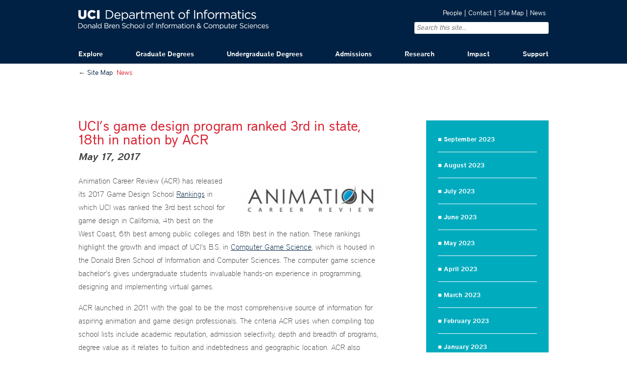

--- FILE ---
content_type: text/html; charset=UTF-8
request_url: https://www.informatics.uci.edu/ucis-game-design-program-ranked-3rd-in-state-18th-in-nation-by-acr/
body_size: 12169
content:
<!DOCTYPE html>
<!--[if IE 7]>
<html class="ie ie7" lang="en-US">
<![endif]-->
<!--[if IE 8]>
<html class="ie ie8" lang="en-US">
<![endif]-->
<!--[if !(IE 7) | !(IE 8)  ]><!-->
<html lang="en-US">
<!--<![endif]-->
<head>
<meta charset="UTF-8" />
<meta name="viewport" content="width=device-width" />
<title>UCI’s game design program ranked 3rd in state, 18th in nation by ACR | Informatics @ the University of California, Irvine</title>
<link rel="profile" href="http://gmpg.org/xfn/11" />
<link rel="pingback" href="https://www.informatics.uci.edu/xmlrpc.php" />
<link rel="Shortcut Icon" href="https://www.informatics.uci.edu/wp-content/themes/informatics/i/favicon.ico"/>

<!--[if lt IE 9]>
<script src="https://www.informatics.uci.edu/wp-content/themes/informatics/js/html5.js" type="text/javascript"></script>
<![endif]-->
<meta name='robots' content='max-image-preview:large' />
	<style>img:is([sizes="auto" i], [sizes^="auto," i]) { contain-intrinsic-size: 3000px 1500px }</style>
	<link rel="alternate" type="application/rss+xml" title="Informatics @ the University of California, Irvine &raquo; Feed" href="https://www.informatics.uci.edu/feed/" />
<link rel="alternate" type="application/rss+xml" title="Informatics @ the University of California, Irvine &raquo; Comments Feed" href="https://www.informatics.uci.edu/comments/feed/" />
<link rel="alternate" type="application/rss+xml" title="Informatics @ the University of California, Irvine &raquo; UCI’s game design program ranked 3rd in state, 18th in nation by ACR Comments Feed" href="https://www.informatics.uci.edu/ucis-game-design-program-ranked-3rd-in-state-18th-in-nation-by-acr/feed/" />
<script type="text/javascript">
/* <![CDATA[ */
window._wpemojiSettings = {"baseUrl":"https:\/\/s.w.org\/images\/core\/emoji\/16.0.1\/72x72\/","ext":".png","svgUrl":"https:\/\/s.w.org\/images\/core\/emoji\/16.0.1\/svg\/","svgExt":".svg","source":{"concatemoji":"https:\/\/www.informatics.uci.edu\/wp-includes\/js\/wp-emoji-release.min.js?ver=6.8.3"}};
/*! This file is auto-generated */
!function(s,n){var o,i,e;function c(e){try{var t={supportTests:e,timestamp:(new Date).valueOf()};sessionStorage.setItem(o,JSON.stringify(t))}catch(e){}}function p(e,t,n){e.clearRect(0,0,e.canvas.width,e.canvas.height),e.fillText(t,0,0);var t=new Uint32Array(e.getImageData(0,0,e.canvas.width,e.canvas.height).data),a=(e.clearRect(0,0,e.canvas.width,e.canvas.height),e.fillText(n,0,0),new Uint32Array(e.getImageData(0,0,e.canvas.width,e.canvas.height).data));return t.every(function(e,t){return e===a[t]})}function u(e,t){e.clearRect(0,0,e.canvas.width,e.canvas.height),e.fillText(t,0,0);for(var n=e.getImageData(16,16,1,1),a=0;a<n.data.length;a++)if(0!==n.data[a])return!1;return!0}function f(e,t,n,a){switch(t){case"flag":return n(e,"\ud83c\udff3\ufe0f\u200d\u26a7\ufe0f","\ud83c\udff3\ufe0f\u200b\u26a7\ufe0f")?!1:!n(e,"\ud83c\udde8\ud83c\uddf6","\ud83c\udde8\u200b\ud83c\uddf6")&&!n(e,"\ud83c\udff4\udb40\udc67\udb40\udc62\udb40\udc65\udb40\udc6e\udb40\udc67\udb40\udc7f","\ud83c\udff4\u200b\udb40\udc67\u200b\udb40\udc62\u200b\udb40\udc65\u200b\udb40\udc6e\u200b\udb40\udc67\u200b\udb40\udc7f");case"emoji":return!a(e,"\ud83e\udedf")}return!1}function g(e,t,n,a){var r="undefined"!=typeof WorkerGlobalScope&&self instanceof WorkerGlobalScope?new OffscreenCanvas(300,150):s.createElement("canvas"),o=r.getContext("2d",{willReadFrequently:!0}),i=(o.textBaseline="top",o.font="600 32px Arial",{});return e.forEach(function(e){i[e]=t(o,e,n,a)}),i}function t(e){var t=s.createElement("script");t.src=e,t.defer=!0,s.head.appendChild(t)}"undefined"!=typeof Promise&&(o="wpEmojiSettingsSupports",i=["flag","emoji"],n.supports={everything:!0,everythingExceptFlag:!0},e=new Promise(function(e){s.addEventListener("DOMContentLoaded",e,{once:!0})}),new Promise(function(t){var n=function(){try{var e=JSON.parse(sessionStorage.getItem(o));if("object"==typeof e&&"number"==typeof e.timestamp&&(new Date).valueOf()<e.timestamp+604800&&"object"==typeof e.supportTests)return e.supportTests}catch(e){}return null}();if(!n){if("undefined"!=typeof Worker&&"undefined"!=typeof OffscreenCanvas&&"undefined"!=typeof URL&&URL.createObjectURL&&"undefined"!=typeof Blob)try{var e="postMessage("+g.toString()+"("+[JSON.stringify(i),f.toString(),p.toString(),u.toString()].join(",")+"));",a=new Blob([e],{type:"text/javascript"}),r=new Worker(URL.createObjectURL(a),{name:"wpTestEmojiSupports"});return void(r.onmessage=function(e){c(n=e.data),r.terminate(),t(n)})}catch(e){}c(n=g(i,f,p,u))}t(n)}).then(function(e){for(var t in e)n.supports[t]=e[t],n.supports.everything=n.supports.everything&&n.supports[t],"flag"!==t&&(n.supports.everythingExceptFlag=n.supports.everythingExceptFlag&&n.supports[t]);n.supports.everythingExceptFlag=n.supports.everythingExceptFlag&&!n.supports.flag,n.DOMReady=!1,n.readyCallback=function(){n.DOMReady=!0}}).then(function(){return e}).then(function(){var e;n.supports.everything||(n.readyCallback(),(e=n.source||{}).concatemoji?t(e.concatemoji):e.wpemoji&&e.twemoji&&(t(e.twemoji),t(e.wpemoji)))}))}((window,document),window._wpemojiSettings);
/* ]]> */
</script>
<style id='wp-emoji-styles-inline-css' type='text/css'>

	img.wp-smiley, img.emoji {
		display: inline !important;
		border: none !important;
		box-shadow: none !important;
		height: 1em !important;
		width: 1em !important;
		margin: 0 0.07em !important;
		vertical-align: -0.1em !important;
		background: none !important;
		padding: 0 !important;
	}
</style>
<link rel='stylesheet' id='wp-block-library-css' href='https://www.informatics.uci.edu/wp-includes/css/dist/block-library/style.min.css?ver=6.8.3' type='text/css' media='all' />
<style id='classic-theme-styles-inline-css' type='text/css'>
/*! This file is auto-generated */
.wp-block-button__link{color:#fff;background-color:#32373c;border-radius:9999px;box-shadow:none;text-decoration:none;padding:calc(.667em + 2px) calc(1.333em + 2px);font-size:1.125em}.wp-block-file__button{background:#32373c;color:#fff;text-decoration:none}
</style>
<style id='global-styles-inline-css' type='text/css'>
:root{--wp--preset--aspect-ratio--square: 1;--wp--preset--aspect-ratio--4-3: 4/3;--wp--preset--aspect-ratio--3-4: 3/4;--wp--preset--aspect-ratio--3-2: 3/2;--wp--preset--aspect-ratio--2-3: 2/3;--wp--preset--aspect-ratio--16-9: 16/9;--wp--preset--aspect-ratio--9-16: 9/16;--wp--preset--color--black: #000000;--wp--preset--color--cyan-bluish-gray: #abb8c3;--wp--preset--color--white: #ffffff;--wp--preset--color--pale-pink: #f78da7;--wp--preset--color--vivid-red: #cf2e2e;--wp--preset--color--luminous-vivid-orange: #ff6900;--wp--preset--color--luminous-vivid-amber: #fcb900;--wp--preset--color--light-green-cyan: #7bdcb5;--wp--preset--color--vivid-green-cyan: #00d084;--wp--preset--color--pale-cyan-blue: #8ed1fc;--wp--preset--color--vivid-cyan-blue: #0693e3;--wp--preset--color--vivid-purple: #9b51e0;--wp--preset--gradient--vivid-cyan-blue-to-vivid-purple: linear-gradient(135deg,rgba(6,147,227,1) 0%,rgb(155,81,224) 100%);--wp--preset--gradient--light-green-cyan-to-vivid-green-cyan: linear-gradient(135deg,rgb(122,220,180) 0%,rgb(0,208,130) 100%);--wp--preset--gradient--luminous-vivid-amber-to-luminous-vivid-orange: linear-gradient(135deg,rgba(252,185,0,1) 0%,rgba(255,105,0,1) 100%);--wp--preset--gradient--luminous-vivid-orange-to-vivid-red: linear-gradient(135deg,rgba(255,105,0,1) 0%,rgb(207,46,46) 100%);--wp--preset--gradient--very-light-gray-to-cyan-bluish-gray: linear-gradient(135deg,rgb(238,238,238) 0%,rgb(169,184,195) 100%);--wp--preset--gradient--cool-to-warm-spectrum: linear-gradient(135deg,rgb(74,234,220) 0%,rgb(151,120,209) 20%,rgb(207,42,186) 40%,rgb(238,44,130) 60%,rgb(251,105,98) 80%,rgb(254,248,76) 100%);--wp--preset--gradient--blush-light-purple: linear-gradient(135deg,rgb(255,206,236) 0%,rgb(152,150,240) 100%);--wp--preset--gradient--blush-bordeaux: linear-gradient(135deg,rgb(254,205,165) 0%,rgb(254,45,45) 50%,rgb(107,0,62) 100%);--wp--preset--gradient--luminous-dusk: linear-gradient(135deg,rgb(255,203,112) 0%,rgb(199,81,192) 50%,rgb(65,88,208) 100%);--wp--preset--gradient--pale-ocean: linear-gradient(135deg,rgb(255,245,203) 0%,rgb(182,227,212) 50%,rgb(51,167,181) 100%);--wp--preset--gradient--electric-grass: linear-gradient(135deg,rgb(202,248,128) 0%,rgb(113,206,126) 100%);--wp--preset--gradient--midnight: linear-gradient(135deg,rgb(2,3,129) 0%,rgb(40,116,252) 100%);--wp--preset--font-size--small: 13px;--wp--preset--font-size--medium: 20px;--wp--preset--font-size--large: 36px;--wp--preset--font-size--x-large: 42px;--wp--preset--spacing--20: 0.44rem;--wp--preset--spacing--30: 0.67rem;--wp--preset--spacing--40: 1rem;--wp--preset--spacing--50: 1.5rem;--wp--preset--spacing--60: 2.25rem;--wp--preset--spacing--70: 3.38rem;--wp--preset--spacing--80: 5.06rem;--wp--preset--shadow--natural: 6px 6px 9px rgba(0, 0, 0, 0.2);--wp--preset--shadow--deep: 12px 12px 50px rgba(0, 0, 0, 0.4);--wp--preset--shadow--sharp: 6px 6px 0px rgba(0, 0, 0, 0.2);--wp--preset--shadow--outlined: 6px 6px 0px -3px rgba(255, 255, 255, 1), 6px 6px rgba(0, 0, 0, 1);--wp--preset--shadow--crisp: 6px 6px 0px rgba(0, 0, 0, 1);}:where(.is-layout-flex){gap: 0.5em;}:where(.is-layout-grid){gap: 0.5em;}body .is-layout-flex{display: flex;}.is-layout-flex{flex-wrap: wrap;align-items: center;}.is-layout-flex > :is(*, div){margin: 0;}body .is-layout-grid{display: grid;}.is-layout-grid > :is(*, div){margin: 0;}:where(.wp-block-columns.is-layout-flex){gap: 2em;}:where(.wp-block-columns.is-layout-grid){gap: 2em;}:where(.wp-block-post-template.is-layout-flex){gap: 1.25em;}:where(.wp-block-post-template.is-layout-grid){gap: 1.25em;}.has-black-color{color: var(--wp--preset--color--black) !important;}.has-cyan-bluish-gray-color{color: var(--wp--preset--color--cyan-bluish-gray) !important;}.has-white-color{color: var(--wp--preset--color--white) !important;}.has-pale-pink-color{color: var(--wp--preset--color--pale-pink) !important;}.has-vivid-red-color{color: var(--wp--preset--color--vivid-red) !important;}.has-luminous-vivid-orange-color{color: var(--wp--preset--color--luminous-vivid-orange) !important;}.has-luminous-vivid-amber-color{color: var(--wp--preset--color--luminous-vivid-amber) !important;}.has-light-green-cyan-color{color: var(--wp--preset--color--light-green-cyan) !important;}.has-vivid-green-cyan-color{color: var(--wp--preset--color--vivid-green-cyan) !important;}.has-pale-cyan-blue-color{color: var(--wp--preset--color--pale-cyan-blue) !important;}.has-vivid-cyan-blue-color{color: var(--wp--preset--color--vivid-cyan-blue) !important;}.has-vivid-purple-color{color: var(--wp--preset--color--vivid-purple) !important;}.has-black-background-color{background-color: var(--wp--preset--color--black) !important;}.has-cyan-bluish-gray-background-color{background-color: var(--wp--preset--color--cyan-bluish-gray) !important;}.has-white-background-color{background-color: var(--wp--preset--color--white) !important;}.has-pale-pink-background-color{background-color: var(--wp--preset--color--pale-pink) !important;}.has-vivid-red-background-color{background-color: var(--wp--preset--color--vivid-red) !important;}.has-luminous-vivid-orange-background-color{background-color: var(--wp--preset--color--luminous-vivid-orange) !important;}.has-luminous-vivid-amber-background-color{background-color: var(--wp--preset--color--luminous-vivid-amber) !important;}.has-light-green-cyan-background-color{background-color: var(--wp--preset--color--light-green-cyan) !important;}.has-vivid-green-cyan-background-color{background-color: var(--wp--preset--color--vivid-green-cyan) !important;}.has-pale-cyan-blue-background-color{background-color: var(--wp--preset--color--pale-cyan-blue) !important;}.has-vivid-cyan-blue-background-color{background-color: var(--wp--preset--color--vivid-cyan-blue) !important;}.has-vivid-purple-background-color{background-color: var(--wp--preset--color--vivid-purple) !important;}.has-black-border-color{border-color: var(--wp--preset--color--black) !important;}.has-cyan-bluish-gray-border-color{border-color: var(--wp--preset--color--cyan-bluish-gray) !important;}.has-white-border-color{border-color: var(--wp--preset--color--white) !important;}.has-pale-pink-border-color{border-color: var(--wp--preset--color--pale-pink) !important;}.has-vivid-red-border-color{border-color: var(--wp--preset--color--vivid-red) !important;}.has-luminous-vivid-orange-border-color{border-color: var(--wp--preset--color--luminous-vivid-orange) !important;}.has-luminous-vivid-amber-border-color{border-color: var(--wp--preset--color--luminous-vivid-amber) !important;}.has-light-green-cyan-border-color{border-color: var(--wp--preset--color--light-green-cyan) !important;}.has-vivid-green-cyan-border-color{border-color: var(--wp--preset--color--vivid-green-cyan) !important;}.has-pale-cyan-blue-border-color{border-color: var(--wp--preset--color--pale-cyan-blue) !important;}.has-vivid-cyan-blue-border-color{border-color: var(--wp--preset--color--vivid-cyan-blue) !important;}.has-vivid-purple-border-color{border-color: var(--wp--preset--color--vivid-purple) !important;}.has-vivid-cyan-blue-to-vivid-purple-gradient-background{background: var(--wp--preset--gradient--vivid-cyan-blue-to-vivid-purple) !important;}.has-light-green-cyan-to-vivid-green-cyan-gradient-background{background: var(--wp--preset--gradient--light-green-cyan-to-vivid-green-cyan) !important;}.has-luminous-vivid-amber-to-luminous-vivid-orange-gradient-background{background: var(--wp--preset--gradient--luminous-vivid-amber-to-luminous-vivid-orange) !important;}.has-luminous-vivid-orange-to-vivid-red-gradient-background{background: var(--wp--preset--gradient--luminous-vivid-orange-to-vivid-red) !important;}.has-very-light-gray-to-cyan-bluish-gray-gradient-background{background: var(--wp--preset--gradient--very-light-gray-to-cyan-bluish-gray) !important;}.has-cool-to-warm-spectrum-gradient-background{background: var(--wp--preset--gradient--cool-to-warm-spectrum) !important;}.has-blush-light-purple-gradient-background{background: var(--wp--preset--gradient--blush-light-purple) !important;}.has-blush-bordeaux-gradient-background{background: var(--wp--preset--gradient--blush-bordeaux) !important;}.has-luminous-dusk-gradient-background{background: var(--wp--preset--gradient--luminous-dusk) !important;}.has-pale-ocean-gradient-background{background: var(--wp--preset--gradient--pale-ocean) !important;}.has-electric-grass-gradient-background{background: var(--wp--preset--gradient--electric-grass) !important;}.has-midnight-gradient-background{background: var(--wp--preset--gradient--midnight) !important;}.has-small-font-size{font-size: var(--wp--preset--font-size--small) !important;}.has-medium-font-size{font-size: var(--wp--preset--font-size--medium) !important;}.has-large-font-size{font-size: var(--wp--preset--font-size--large) !important;}.has-x-large-font-size{font-size: var(--wp--preset--font-size--x-large) !important;}
:where(.wp-block-post-template.is-layout-flex){gap: 1.25em;}:where(.wp-block-post-template.is-layout-grid){gap: 1.25em;}
:where(.wp-block-columns.is-layout-flex){gap: 2em;}:where(.wp-block-columns.is-layout-grid){gap: 2em;}
:root :where(.wp-block-pullquote){font-size: 1.5em;line-height: 1.6;}
</style>
<link rel='stylesheet' id='flexslider-style-css' href='https://www.informatics.uci.edu/wp-content/plugins/captain-slider/includes/css/flexslider.css?ver=1.0.6' type='text/css' media='all' />
<link rel='stylesheet' id='cpsh-shortcodes-css' href='https://www.informatics.uci.edu/wp-content/plugins/column-shortcodes/assets/css/shortcodes.css?ver=1.0.1' type='text/css' media='all' />
<link rel='stylesheet' id='feedzy-rss-feeds-css' href='https://www.informatics.uci.edu/wp-content/plugins/feedzy-rss-feeds/css/feedzy-rss-feeds.css?ver=3.3.2' type='text/css' media='all' />
<link rel='stylesheet' id='collapseomatic-css-css' href='https://www.informatics.uci.edu/wp-content/plugins/jquery-collapse-o-matic/light_style.css?ver=1.6' type='text/css' media='all' />
<link rel='stylesheet' id='forms-for-campaign-monitor-custom_cm_monitor_css-css' href='https://www.informatics.uci.edu/wp-content/plugins/forms-for-campaign-monitor/forms/views/public/css/app.css?ver=1.0.0' type='text/css' media='all' />
<link rel='stylesheet' id='informatics-style-css' href='https://www.informatics.uci.edu/wp-content/themes/informatics/style.css?ver=6.8.3' type='text/css' media='all' />
<link rel='stylesheet' id='informatics-fonts-css' href='https://www.informatics.uci.edu/wp-content/themes/informatics/css/fonts.css?ver=6.8.3' type='text/css' media='all' />
<link rel='stylesheet' id='informatics-browsers-css' href='https://www.informatics.uci.edu/wp-content/themes/informatics/css/browsers.css?ver=6.8.3' type='text/css' media='all' />
<link rel='stylesheet' id='uci-mobi-comp-style-css' href='https://www.informatics.uci.edu/wp-content/themes/informatics/inc/mobilemenu/css/component.css?ver=2.09' type='text/css' media='all' />
<script type="text/javascript" src="https://www.informatics.uci.edu/wp-includes/js/jquery/jquery.min.js?ver=3.7.1" id="jquery-core-js"></script>
<script type="text/javascript" src="https://www.informatics.uci.edu/wp-includes/js/jquery/jquery-migrate.min.js?ver=3.4.1" id="jquery-migrate-js"></script>
<script type="text/javascript" src="https://www.informatics.uci.edu/wp-content/plugins/captain-slider/includes/js/jquery.flexslider-min.js?ver=1.0.6" id="flexslider-js"></script>
<script type="text/javascript" src="https://www.informatics.uci.edu/wp-content/plugins/captain-slider/includes/js/jquery.fitvids.js?ver=1.0.6" id="fitvids-js"></script>
<script type="text/javascript" src="https://www.informatics.uci.edu/wp-content/themes/informatics/inc/mobilemenu/js/modernizr.custom.js?ver=2013-12-01" id="uci-mobi-mod-script-js"></script>
<script type="text/javascript" src="https://www.informatics.uci.edu/wp-content/themes/informatics/inc/mobilemenu/js/jquery.dlmenu.js?ver=2013-12-01" id="uci-mobi-script-js"></script>
<script type="text/javascript" src="https://www.informatics.uci.edu/wp-content/themes/informatics/js/menufix.js?ver=6.8.3" id="maxucimenufixscript-js"></script>
<link rel="https://api.w.org/" href="https://www.informatics.uci.edu/wp-json/" /><link rel="alternate" title="JSON" type="application/json" href="https://www.informatics.uci.edu/wp-json/wp/v2/posts/4001" /><link rel="EditURI" type="application/rsd+xml" title="RSD" href="https://www.informatics.uci.edu/xmlrpc.php?rsd" />
<meta name="generator" content="WordPress 6.8.3" />
<link rel="canonical" href="https://www.informatics.uci.edu/ucis-game-design-program-ranked-3rd-in-state-18th-in-nation-by-acr/" />
<link rel='shortlink' href='https://www.informatics.uci.edu/?p=4001' />
<link rel="alternate" title="oEmbed (JSON)" type="application/json+oembed" href="https://www.informatics.uci.edu/wp-json/oembed/1.0/embed?url=https%3A%2F%2Fwww.informatics.uci.edu%2Fucis-game-design-program-ranked-3rd-in-state-18th-in-nation-by-acr%2F" />
<link rel="alternate" title="oEmbed (XML)" type="text/xml+oembed" href="https://www.informatics.uci.edu/wp-json/oembed/1.0/embed?url=https%3A%2F%2Fwww.informatics.uci.edu%2Fucis-game-design-program-ranked-3rd-in-state-18th-in-nation-by-acr%2F&#038;format=xml" />
		<script type="text/javascript">
		/* Slider Parameters */
		jQuery(window).load(function() {
			jQuery(".flexslider")
				.fitVids()
				.flexslider({
				animation: 'fade', // Specify sets like: 'fade' or 'slide'
				direction: 'vertical',
				slideshow: true,
				controlNav: true,
				directionNav: true,
				slideshowSpeed: 6000,
				animationSpeed: 600,
				useCSS: false,
				animationLoop: true,
				smoothHeight: true,
				//controlNav: "thumbnails"
			});
		});
		</script>
	<meta name="generator" content="Elementor 3.31.3; features: e_font_icon_svg, additional_custom_breakpoints, e_element_cache; settings: css_print_method-external, google_font-enabled, font_display-swap">
			<style>
				.e-con.e-parent:nth-of-type(n+4):not(.e-lazyloaded):not(.e-no-lazyload),
				.e-con.e-parent:nth-of-type(n+4):not(.e-lazyloaded):not(.e-no-lazyload) * {
					background-image: none !important;
				}
				@media screen and (max-height: 1024px) {
					.e-con.e-parent:nth-of-type(n+3):not(.e-lazyloaded):not(.e-no-lazyload),
					.e-con.e-parent:nth-of-type(n+3):not(.e-lazyloaded):not(.e-no-lazyload) * {
						background-image: none !important;
					}
				}
				@media screen and (max-height: 640px) {
					.e-con.e-parent:nth-of-type(n+2):not(.e-lazyloaded):not(.e-no-lazyload),
					.e-con.e-parent:nth-of-type(n+2):not(.e-lazyloaded):not(.e-no-lazyload) * {
						background-image: none !important;
					}
				}
			</style>
					<style type="text/css" id="wp-custom-css">
			.rss_header { display: none;}

/* Elementor */
/* Profile Call to Action */
.elementor-cta__title {
    background-color: #00000090;
    padding: 10px 15px;
}

/* boxHover/start----------- https://www.informatics.uci.edu/research/example-research-projects/ 
------------------------ */
.xproj-page p.generic-box-blurb{
	font-size:1.25rem;
	font-weight:700;
	padding:5px;
	background-image: linear-gradient(rgba(0,0,0,.15),rgba(0,0,0,1));
}

.xproj-page p.generic-box-blurb-fix{
	background-image: linear-gradient(rgba(0,0,0,0),rgba(0,0,0,0));
}

/* .overlay{
  top: 0;
  bottom: 0;
  left: 0;
  right: 0;
  height: 100%;
  width: 100%;
  opacity:  1;
  background-image: linear-gradient(rgba(0,0,0,0),rgba(0,0,0,1));
} */

.xproj-page .overlay img{
  opacity: 1;
}

.xproj-page .overlay img:hover{
	transition: .25s ease;
  opacity: 0.55;
}

/* -----boxHover/End------- */

#post-7345 .inf-events-title{
	padding-left:1.55em;
}

#post-7345 .inf-events-content{
	padding-left:2.25em;
}

#post-7345 h2.grad-key_contacts-title.has-background{
	padding:1.25em 1.55em;
}
#post-7345 .grad-key_contacts-notes{
	margin-top:-20px;
}
#post-7345 .wp-block-columns.grad-key_contacts {
	margin-top:-20px;
}

/*--- Content Boxes ---*/
.content-column.two_third {
	width: 63.6%;
}
.content-column.one_third.last_column {
	margin-left: 15px;
}		</style>
		</head>

<body class="wp-singular post-template-default single single-post postid-4001 single-format-standard wp-theme-informatics mac chrome v131 elementor-default elementor-kit-8389">

	<div id="massive_headwrap">
		<div class="full_width_wrap">
			<header id="masthead" class="site-header" role="banner">
	
				<div class="group">
					<div id="logo"><a href="https://www.informatics.uci.edu/" title="Informatics @ the University of California, Irvine" rel="home"><img alt="UC Irvine Department of Informatics" src="https://www.informatics.uci.edu/wp-content/themes/informatics/i/informatics-logo2x.png"></a>
					</div>
					
					<!-- Display Very Top Menu -->
					<div class="alignright">
						<div class="menu-very-top-container"><ul id="menu-very-top" class="menu"><li id="menu-item-297" class="menu-item menu-item-type-post_type menu-item-object-page menu-item-297"><a href="https://www.informatics.uci.edu/people/">People</a></li>
<li id="menu-item-296" class="menu-item menu-item-type-post_type menu-item-object-page menu-item-296"><a href="https://www.informatics.uci.edu/contact/">Contact</a></li>
<li id="menu-item-295" class="menu-item menu-item-type-post_type menu-item-object-page menu-item-295"><a href="https://www.informatics.uci.edu/site-map/">Site Map</a></li>
<li id="menu-item-8286" class="menu-item menu-item-type-custom menu-item-object-custom menu-item-8286"><a href="https://ics.uci.edu/happening/news/?filter%5Bunits%5D=32">News</a></li>
</ul></div>		
					</div>
					<div id="sitesearch">
						<form role="search" method="get" id="searchform" action="https://www.informatics.uci.edu/" >
    <div><label class="screen-reader-text" for="s">Search for:</label>
    <input type="text" placeholder="Search this site..." value="" name="s" id="s" />
    <input type="submit" id="searchsubmit" value="Search" />
    </div>
    </form>					</div>


				</div>
			</header><!-- #masthead -->				
		</div><!-- .full_width_wrap -->
		<div class="one_hunnit">	
			<nav id="site-navigation" class="main-navigation" role="navigation">
				<h3 class="menu-toggle">Menu</h3>
				<a class="assistive-text" href="#content" title="Skip to content">Skip to content</a>
				<div class="menu-main-navigation-container"><ul id="menu-main-navigation" class="nav-menu"><li id="menu-item-500" class="menu-item menu-item-type-custom menu-item-object-custom menu-item-has-children max-usc-menu-parent-item menu-item-500"><a href="#">Explore</a>
<ul class="sub-menu">
<div class='mick group'>
	<li id="menu-item-198" class="menu-item menu-item-type-post_type menu-item-object-page menu-item-198"><a href="https://www.informatics.uci.edu/explore/chairs-welcome/">Chair’s Welcome</a></li>
	<li id="menu-item-202" class="menu-item menu-item-type-post_type menu-item-object-page menu-item-202"><a href="https://www.informatics.uci.edu/explore/faculty-profiles/">Faculty Profiles</a></li>
	<li id="menu-item-197" class="menu-item menu-item-type-post_type menu-item-object-page menu-item-197"><a href="https://www.informatics.uci.edu/explore/books-we-read/">Books We Read</a></li>
	<li id="menu-item-203" class="menu-item menu-item-type-post_type menu-item-object-page menu-item-203"><a href="https://www.informatics.uci.edu/explore/history-of-the-department/">History of the Department</a></li>
	<li id="menu-item-8479" class="menu-item menu-item-type-custom menu-item-object-custom menu-item-8479"><a href="https://ics.uci.edu/events/list/?tribe__ecp_custom_46%5B0%5D=Informatics&#038;tribe__ecp_custom_81%5B0%5D=Informatics">Seminar Series</a></li>
	<li id="menu-item-200" class="menu-item menu-item-type-post_type menu-item-object-page menu-item-200"><a href="https://www.informatics.uci.edu/explore/department-vision/">Department Vision</a></li>
	<li id="menu-item-196" class="menu-item menu-item-type-post_type menu-item-object-page menu-item-196"><a href="https://www.informatics.uci.edu/explore/books-we-have-written/">Books We Have Written</a></li>
	<li id="menu-item-262" class="menu-item menu-item-type-post_type menu-item-object-page menu-item-262"><a href="https://www.informatics.uci.edu/explore/visiting-the-department/">Visiting the Department</a></li>
	<li id="menu-item-201" class="menu-item menu-item-type-post_type menu-item-object-page menu-item-201"><a href="https://www.informatics.uci.edu/explore/facts-figures/">Facts &#038; Figures</a></li>
</div>
</ul>
</li>
<li id="menu-item-501" class="menu-item menu-item-type-custom menu-item-object-custom menu-item-has-children max-usc-menu-parent-item menu-item-501"><a href="#">Graduate Degrees</a>
<ul class="sub-menu">
<div class='mick group'>
	<li id="menu-item-5136" class="menu-item menu-item-type-post_type menu-item-object-page menu-item-5136"><a href="https://www.informatics.uci.edu/grad/overview/">Overview</a></li>
	<li id="menu-item-210" class="menu-item menu-item-type-post_type menu-item-object-page menu-item-210"><a href="https://www.informatics.uci.edu/grad/phd-software-engineering/">Ph.D. Software Engineering</a></li>
	<li id="menu-item-211" class="menu-item menu-item-type-post_type menu-item-object-page menu-item-211"><a href="https://www.informatics.uci.edu/grad/policies/">Policies</a></li>
	<li id="menu-item-209" class="menu-item menu-item-type-post_type menu-item-object-page menu-item-209"><a href="https://www.informatics.uci.edu/grad/phd-informatics/">Ph.D. Informatics</a></li>
	<li id="menu-item-208" class="menu-item menu-item-type-post_type menu-item-object-page menu-item-208"><a href="https://www.informatics.uci.edu/grad/ms-software-engineering/">M.S. Software Engineering</a></li>
	<li id="menu-item-5783" class="menu-item menu-item-type-post_type menu-item-object-page menu-item-5783"><a href="https://www.informatics.uci.edu/grad/diversity-ambassador/">Diversity Ambassador</a></li>
	<li id="menu-item-207" class="menu-item menu-item-type-post_type menu-item-object-page menu-item-207"><a href="https://www.informatics.uci.edu/grad/ms-informatics/">M.S. Informatics</a></li>
	<li id="menu-item-5046" class="menu-item menu-item-type-post_type menu-item-object-page menu-item-5046"><a href="https://www.informatics.uci.edu/grad/mswe/">Master of Software Engineering</a></li>
	<li id="menu-item-245" class="menu-item menu-item-type-post_type menu-item-object-page menu-item-245"><a href="https://www.informatics.uci.edu/grad/student-profiles/">Student Profiles</a></li>
	<li id="menu-item-5045" class="menu-item menu-item-type-post_type menu-item-object-page menu-item-5045"><a href="https://www.informatics.uci.edu/grad/mhcid/">Master of Human-Computer Interaction &#038; Design</a></li>
	<li id="menu-item-206" class="menu-item menu-item-type-post_type menu-item-object-page menu-item-206"><a href="https://www.informatics.uci.edu/grad/courses/">Courses</a></li>
	<li id="menu-item-259" class="menu-item menu-item-type-post_type menu-item-object-page menu-item-259"><a href="https://www.informatics.uci.edu/grad/student-groups/">Student Groups</a></li>
	<li id="menu-item-5786" class="menu-item menu-item-type-custom menu-item-object-custom menu-item-5786"><a href="#"> </a></li>
	<li id="menu-item-5787" class="menu-item menu-item-type-custom menu-item-object-custom menu-item-5787"><a href="#"> </a></li>
</div>
</ul>
</li>
<li id="menu-item-502" class="menu-item menu-item-type-custom menu-item-object-custom menu-item-has-children max-usc-menu-parent-item menu-item-502"><a href="#">Undergraduate Degrees</a>
<ul class="sub-menu">
<div class='mick group'>
	<li id="menu-item-228" class="menu-item menu-item-type-post_type menu-item-object-page menu-item-228"><a href="https://www.informatics.uci.edu/undergrad/bs-informatics/">B.S. Informatics</a></li>
	<li id="menu-item-243" class="menu-item menu-item-type-post_type menu-item-object-page menu-item-243"><a href="https://www.informatics.uci.edu/undergrad/policies/">Policies</a></li>
	<li id="menu-item-226" class="menu-item menu-item-type-post_type menu-item-object-page menu-item-226"><a href="https://www.informatics.uci.edu/undergrad/bs-business-information-management/">B.S. Business Information Management</a></li>
	<li id="menu-item-1027" class="menu-item menu-item-type-post_type menu-item-object-page menu-item-1027"><a href="https://www.informatics.uci.edu/undergrad/special-opportunities/">Special Opportunities</a></li>
	<li id="menu-item-260" class="menu-item menu-item-type-post_type menu-item-object-page menu-item-260"><a href="https://www.informatics.uci.edu/undergrad/student-profiles/">Student Profiles</a></li>
	<li id="menu-item-227" class="menu-item menu-item-type-post_type menu-item-object-page menu-item-227"><a href="https://www.informatics.uci.edu/undergrad/bs-game-design/">B.S. Game Design and Interactive Media</a></li>
	<li id="menu-item-233" class="menu-item menu-item-type-post_type menu-item-object-page menu-item-233"><a href="https://www.informatics.uci.edu/undergrad/minors/">Minors</a></li>
	<li id="menu-item-244" class="menu-item menu-item-type-post_type menu-item-object-page menu-item-244"><a href="https://www.informatics.uci.edu/undergrad/student-groups/">Student Groups</a></li>
	<li id="menu-item-230" class="menu-item menu-item-type-post_type menu-item-object-page menu-item-230"><a href="https://www.informatics.uci.edu/undergrad/bs-software-engineering/">B.S. Software Engineering</a></li>
	<li id="menu-item-7181" class="menu-item menu-item-type-post_type menu-item-object-page menu-item-7181"><a href="https://www.informatics.uci.edu/undergrad/courses/">Courses</a></li>
</div>
</ul>
</li>
<li id="menu-item-503" class="menu-item menu-item-type-custom menu-item-object-custom menu-item-has-children max-usc-menu-parent-item menu-item-503"><a href="#">Admissions</a>
<ul class="sub-menu">
<div class='mick group'>
	<li id="menu-item-186" class="menu-item menu-item-type-post_type menu-item-object-page menu-item-186"><a href="https://www.informatics.uci.edu/admissions/graduate-application-process/">Graduate Application Process</a></li>
	<li id="menu-item-185" class="menu-item menu-item-type-post_type menu-item-object-page menu-item-185"><a href="https://www.informatics.uci.edu/admissions/coming-from-abroad/">Coming from Abroad</a></li>
	<li id="menu-item-187" class="menu-item menu-item-type-post_type menu-item-object-page menu-item-187"><a href="https://www.informatics.uci.edu/admissions/housing/">Housing</a></li>
	<li id="menu-item-258" class="menu-item menu-item-type-post_type menu-item-object-page menu-item-258"><a href="https://www.informatics.uci.edu/admissions/undergraduate-application-process/">Undergraduate Application Process</a></li>
	<li id="menu-item-257" class="menu-item menu-item-type-post_type menu-item-object-page menu-item-257"><a href="https://www.informatics.uci.edu/admissions/student-life/">Student Life</a></li>
</div>
</ul>
</li>
<li id="menu-item-504" class="menu-item menu-item-type-custom menu-item-object-custom menu-item-has-children max-usc-menu-parent-item menu-item-504"><a href="#">Research</a>
<ul class="sub-menu">
<div class='mick group'>
	<li id="menu-item-219" class="menu-item menu-item-type-post_type menu-item-object-page menu-item-219"><a href="https://www.informatics.uci.edu/research/labs-centers/">Labs &#038; Centers</a></li>
	<li id="menu-item-408" class="menu-item menu-item-type-post_type menu-item-object-page menu-item-408"><a href="https://www.informatics.uci.edu/research/phd-research/">Ph.D. Research</a></li>
	<li id="menu-item-235" class="menu-item menu-item-type-post_type menu-item-object-page menu-item-235"><a href="https://www.informatics.uci.edu/research/undergraduate-research/">Undergraduate Research</a></li>
	<li id="menu-item-217" class="menu-item menu-item-type-post_type menu-item-object-page menu-item-217"><a href="https://www.informatics.uci.edu/research/areas-of-expertise/">Areas of Expertise</a></li>
	<li id="menu-item-221" class="menu-item menu-item-type-post_type menu-item-object-page menu-item-221"><a href="https://www.informatics.uci.edu/research/past-dissertations/">Past Dissertations</a></li>
	<li id="menu-item-218" class="menu-item menu-item-type-post_type menu-item-object-page menu-item-218"><a href="https://www.informatics.uci.edu/research/gifts-grants/">Gifts &#038; Grants</a></li>
	<li id="menu-item-1865" class="menu-item menu-item-type-post_type menu-item-object-page menu-item-1865"><a href="https://www.informatics.uci.edu/research/example-research-projects/">Example Projects</a></li>
	<li id="menu-item-220" class="menu-item menu-item-type-post_type menu-item-object-page menu-item-220"><a href="https://www.informatics.uci.edu/research/masters-research/">Masters Research</a></li>
	<li id="menu-item-8308" class="menu-item menu-item-type-post_type menu-item-object-page menu-item-8308"><a href="https://www.informatics.uci.edu/research/conferences/">Conferences</a></li>
</div>
</ul>
</li>
<li id="menu-item-505" class="menu-item menu-item-type-custom menu-item-object-custom menu-item-has-children max-usc-menu-parent-item menu-item-505"><a href="#">Impact</a>
<ul class="sub-menu">
<div class='mick group'>
	<li id="menu-item-255" class="menu-item menu-item-type-post_type menu-item-object-page menu-item-255"><a href="https://www.informatics.uci.edu/impact/undergraduate-alumni-spotlights/">Undergraduate Alumni Spotlights</a></li>
	<li id="menu-item-215" class="menu-item menu-item-type-post_type menu-item-object-page menu-item-215"><a href="https://www.informatics.uci.edu/impact/outreach/">Outreach</a></li>
	<li id="menu-item-1874" class="menu-item menu-item-type-post_type menu-item-object-page menu-item-1874"><a href="https://www.informatics.uci.edu/impact/graduate-alumni-spotlights/">Graduate Alumni Spotlights</a></li>
</div>
</ul>
</li>
<li id="menu-item-506" class="menu-item menu-item-type-custom menu-item-object-custom menu-item-has-children max-usc-menu-parent-item menu-item-506"><a href="#">Support</a>
<ul class="sub-menu">
<div class='mick group'>
	<li id="menu-item-224" class="menu-item menu-item-type-post_type menu-item-object-page menu-item-224"><a href="https://www.informatics.uci.edu/support/champion-research/">Champion Research</a></li>
	<li id="menu-item-1457" class="menu-item menu-item-type-post_type menu-item-object-page menu-item-1457"><a href="https://www.informatics.uci.edu/support/become-a-corporate-partner/">Become a Corporate Partner</a></li>
	<li id="menu-item-240" class="menu-item menu-item-type-post_type menu-item-object-page menu-item-240"><a href="https://www.informatics.uci.edu/support/share-your-talent/">Share Your Talent</a></li>
	<li id="menu-item-241" class="menu-item menu-item-type-post_type menu-item-object-page menu-item-241"><a href="https://www.informatics.uci.edu/support/support-students/">Support Students</a></li>
	<li id="menu-item-238" class="menu-item menu-item-type-post_type menu-item-object-page menu-item-238"><a href="https://www.informatics.uci.edu/support/provide-projects/">Provide Projects</a></li>
	<li id="menu-item-239" class="menu-item menu-item-type-post_type menu-item-object-page menu-item-239"><a href="https://www.informatics.uci.edu/support/set-future-agenda/">Set Future Agenda</a></li>
	<li id="menu-item-225" class="menu-item menu-item-type-post_type menu-item-object-page menu-item-225"><a href="https://www.informatics.uci.edu/support/collaborate-on-research/">Post Jobs</a></li>
	<li id="menu-item-7470" class="menu-item menu-item-type-post_type menu-item-object-page menu-item-7470"><a href="https://www.informatics.uci.edu/graduate-resources/">Graduate Resources</a></li>
</div>
</ul>
</li>
</ul></div>
				<!-- MOBILE MENU -->
				<div id="mobile_menu" class="container demo-4">
				<div id="dl-menu" class="dl-menuwrapper"><button class="dl-trigger">Menu</button><ul class="dl-menu"><li id="menu-item-519"><a href="#">Explore</a>
<ul class="dl-submenu">
	<li id="menu-item-520"><a href="https://www.informatics.uci.edu/explore/chairs-welcome/">Chair&#8217;s Welcome</a></li>
	<li id="menu-item-521"><a href="https://www.informatics.uci.edu/explore/history-of-the-department/">History of the Department</a></li>
	<li id="menu-item-522"><a href="https://www.informatics.uci.edu/explore/department-vision/">Department Vision</a></li>
	<li id="menu-item-523"><a href="https://www.informatics.uci.edu/explore/facts-figures/">Facts &#038; Figures</a></li>
	<li id="menu-item-524"><a href="https://www.informatics.uci.edu/explore/faculty-profiles/">Faculty Profiles</a></li>
	<li id="menu-item-525"><a href="https://www.informatics.uci.edu/explore/department-seminars/">Seminar Series</a></li>
	<li id="menu-item-526"><a href="https://www.informatics.uci.edu/explore/books-we-have-written/">Books We Have Written</a></li>
	<li id="menu-item-527"><a href="https://www.informatics.uci.edu/explore/books-we-read/">Books We Read</a></li>
	<li id="menu-item-528"><a href="https://www.informatics.uci.edu/explore/blogs-we-author/">Blogs We Author</a></li>
	<li id="menu-item-529"><a href="https://www.informatics.uci.edu/explore/visiting-the-department/">Visiting the Department</a></li>
</ul>
</li>
<li id="menu-item-530"><a href="#">Graduate Degrees</a>
<ul class="dl-submenu">
	<li id="menu-item-531"><a href="https://www.informatics.uci.edu/grad/phd-informatics/">Ph.D. Informatics</a></li>
	<li id="menu-item-532"><a href="https://www.informatics.uci.edu/grad/ms-informatics/">M.S. Informatics</a></li>
	<li id="menu-item-533"><a href="https://www.informatics.uci.edu/grad/phd-software-engineering/">Ph.D. Software Engineering</a></li>
	<li id="menu-item-534"><a href="https://www.informatics.uci.edu/grad/ms-software-engineering/">M.S. Software Engineering</a></li>
	<li id="menu-item-3376"><a href="http://mhcid.ics.uci.edu/">Master of Human-Computer Interaction &#038; Design</a></li>
	<li id="menu-item-4919"><a href="https://mse.ics.uci.edu/%20">Master of Software Engineering</a></li>
	<li id="menu-item-535"><a href="https://www.informatics.uci.edu/grad/courses/">Courses</a></li>
	<li id="menu-item-536"><a href="https://www.informatics.uci.edu/grad/policies/">Policies</a></li>
	<li id="menu-item-5788"><a href="https://www.informatics.uci.edu/grad/diversity-ambassador/">Diversity Ambassador</a></li>
	<li id="menu-item-537"><a href="https://www.informatics.uci.edu/grad/student-profiles/">Student Profiles</a></li>
	<li id="menu-item-538"><a href="https://www.informatics.uci.edu/grad/student-groups/">Student Groups</a></li>
	<li id="menu-item-539"><a href="https://www.informatics.uci.edu/grad/upcoming-course-schedule/">Upcoming Course Schedule</a></li>
</ul>
</li>
<li id="menu-item-540"><a href="#">Undergraduate Degrees</a>
<ul class="dl-submenu">
	<li id="menu-item-541"><a href="https://www.informatics.uci.edu/undergrad/bs-informatics/">B.S. Informatics</a></li>
	<li id="menu-item-542"><a href="https://www.informatics.uci.edu/undergrad/bs-business-information-management/">B.S. Business Information Management</a></li>
	<li id="menu-item-543"><a href="https://www.informatics.uci.edu/undergrad/bs-game-design/">B.S. Game Design and Interactive Media</a></li>
	<li id="menu-item-544"><a href="https://www.informatics.uci.edu/undergrad/bs-software-engineering/">B.S. Software Engineering</a></li>
	<li id="menu-item-1026"><a href="https://www.informatics.uci.edu/undergrad/special-opportunities/">Special Opportunities</a></li>
	<li id="menu-item-547"><a href="https://www.informatics.uci.edu/undergrad/minors/">Minors</a></li>
	<li id="menu-item-548"><a href="https://www.informatics.uci.edu/?page_id=87">Courses</a></li>
	<li id="menu-item-549"><a href="https://www.informatics.uci.edu/undergrad/policies/">Policies</a></li>
	<li id="menu-item-550"><a href="https://www.informatics.uci.edu/undergrad/student-profiles/">Student Profiles</a></li>
	<li id="menu-item-551"><a href="https://www.informatics.uci.edu/undergrad/student-groups/">Student Groups</a></li>
</ul>
</li>
<li id="menu-item-553"><a href="#">Admissions</a>
<ul class="dl-submenu">
	<li id="menu-item-555"><a href="https://www.informatics.uci.edu/admissions/graduate-application-process/">Graduate Application Process</a></li>
	<li id="menu-item-554"><a href="https://www.informatics.uci.edu/admissions/undergraduate-application-process/">Undergraduate Application Process</a></li>
	<li id="menu-item-556"><a href="https://www.informatics.uci.edu/admissions/coming-from-abroad/">Coming from Abroad</a></li>
	<li id="menu-item-557"><a href="https://www.informatics.uci.edu/admissions/student-life/">Student Life</a></li>
	<li id="menu-item-558"><a href="https://www.informatics.uci.edu/admissions/housing/">Housing</a></li>
</ul>
</li>
<li id="menu-item-560"><a href="#">Research</a>
<ul class="dl-submenu">
	<li id="menu-item-561"><a href="https://www.informatics.uci.edu/research/labs-centers/">Labs &#038; Centers</a></li>
	<li id="menu-item-562"><a href="https://www.informatics.uci.edu/research/areas-of-expertise/">Areas of Expertise</a></li>
	<li id="menu-item-1864"><a href="https://www.informatics.uci.edu/research/example-research-projects/">Example Projects</a></li>
	<li id="menu-item-563"><a href="https://www.informatics.uci.edu/research/phd-research/">Ph.D. Research</a></li>
	<li id="menu-item-564"><a href="https://www.informatics.uci.edu/research/past-dissertations/">Past Dissertations</a></li>
	<li id="menu-item-565"><a href="https://www.informatics.uci.edu/research/masters-research/">Masters Research</a></li>
	<li id="menu-item-566"><a href="https://www.informatics.uci.edu/research/undergraduate-research/">Undergraduate Research</a></li>
	<li id="menu-item-567"><a href="https://www.informatics.uci.edu/research/gifts-grants/">Gifts &#038; Grants</a></li>
</ul>
</li>
<li id="menu-item-568"><a href="#">Impact</a>
<ul class="dl-submenu">
	<li id="menu-item-572"><a href="https://www.informatics.uci.edu/impact/research-that-matters/">Research that Matters</a></li>
	<li id="menu-item-1873"><a href="https://www.informatics.uci.edu/impact/graduate-alumni-spotlights/">Graduate Alumni Spotlights</a></li>
	<li id="menu-item-570"><a href="https://www.informatics.uci.edu/impact/undergraduate-alumni-spotlights/">Undergraduate Alumni Spotlights</a></li>
	<li id="menu-item-571"><a href="https://www.informatics.uci.edu/impact/community-engagement/">Community Engagement</a></li>
	<li id="menu-item-575"><a href="https://www.informatics.uci.edu/impact/outreach/">Outreach</a></li>
</ul>
</li>
<li id="menu-item-576"><a href="#">Support</a>
<ul class="dl-submenu">
	<li id="menu-item-577"><a href="https://www.informatics.uci.edu/support/champion-research/">Champion Research</a></li>
	<li id="menu-item-578"><a href="https://www.informatics.uci.edu/support/support-students/">Support Students</a></li>
	<li id="menu-item-1456"><a href="https://www.informatics.uci.edu/support/become-a-corporate-partner/">Become a Corporate Partner</a></li>
	<li id="menu-item-579"><a href="https://www.informatics.uci.edu/support/provide-projects/">Provide Projects</a></li>
	<li id="menu-item-582"><a href="https://www.informatics.uci.edu/support/collaborate-on-research/">Post Jobs</a></li>
	<li id="menu-item-581"><a href="https://www.informatics.uci.edu/support/share-your-talent/">Share Your Talent</a></li>
	<li id="menu-item-583"><a href="https://www.informatics.uci.edu/support/set-future-agenda/">Set Future Agenda</a></li>
</ul>
</li>
</ul></div>				 </div><!-- .container -->
				<!-- /MOBILE MENU -->

			</nav><!-- #site-navigation -->
		</div><!-- .one_hunnit -->		
	</div><!-- #massive_headwrap -->


	<div id="page" class="hfeed site">

		<div id="main" class="wrapper">
		<div class="nextpage_prevpage District-Light">
		&larr; <a href="/browse-informatics/site-map/">Site Map</a>&nbsp;&nbsp;<span class="currentpage">News</span><!-- &nbsp;&nbsp;<a href="/browse-informatics/directory/">Directory</a> &rarr; -->
		</div>


	<div id="primary" class="site-content">
		<div id="content" role="main">

			
				
	<article id="post-4001" class="post-4001 post type-post status-publish format-standard hentry category-noteworthy-achievement">
				<header class="entry-header">
									<h2>UCI’s game design program ranked 3rd in state, 18th in nation by ACR</h2>
			<h3 class="news_meta">May 17, 2017</h3>
								</header><!-- .entry-header -->

				<div class="entry-content">
			<p><img decoding="async" src="http://www.informatics.uci.edu//wp-content/uploads/animation-career-review-logo-300x77.jpg" alt="" width="300" height="77" class="alignright size-medium wp-image-4003" srcset="https://www.informatics.uci.edu/wp-content/uploads/animation-career-review-logo-300x77.jpg 300w, https://www.informatics.uci.edu/wp-content/uploads/animation-career-review-logo.jpg 450w" sizes="(max-width: 300px) 100vw, 300px" />Animation Career Review (ACR) has released its 2017 Game Design School <a href="http://www.animationcareerreview.com/articles/2017-game-design-school-rankings" target="_blank" >Rankings</a> in which UCI was ranked the 3rd best school for game design in California, 4th best on the West Coast, 6th best among public colleges and 18th best in the nation. These rankings highlight the growth and impact of UCI’s B.S. in <a href="http://www.ics.uci.edu/prospective/en/degrees/computer-game-science/" target="_blank" >Computer Game Science</a>, which is housed in the Donald Bren School of Information and Computer Sciences. The computer game science bachelor’s gives undergraduate students invaluable hands-on experience in programming, designing and implementing virtual games.</p>
<p>ACR launched in 2011 with the goal to be the most comprehensive source of information for aspiring animation and game design professionals. The criteria ACR uses when compiling top school lists include academic reputation, admission selectivity, depth and breadth of programs, degree value as it relates to tuition and indebtedness and geographic location. ACR also incorporates school surveys during the evaluation process.<u></u><u></u></p>
					</div><!-- .entry-content -->
		
	</article><!-- #post -->

				<nav class="nav-single">
					<h3 class="assistive-text">Post navigation</h3>
					<span class="nav-previous"><a href="https://www.informatics.uci.edu/automation-and-heteromation-the-future-and-present-of-labor-by-bonnie-nardi/" rel="prev"><span class="meta-nav">&larr;</span> “Automation and Heteromation: The Future (and Present) of Labor” by Bonnie Nardi</a></span>
					<span class="nav-next"><a href="https://www.informatics.uci.edu/trammell-releases-second-volume-of-analog-game-studies/" rel="next">Trammell releases second volume of <i>Analog Game Studies</i> <span class="meta-nav">&rarr;</span></a></span>
				</nav><!-- .nav-single -->

				
<div id="comments" class="comments-area">

	
	
	
</div><!-- #comments .comments-area -->
			
		</div><!-- #content -->
	</div><!-- #primary -->


		<div id="secondary" class="widget-area" role="complementary">
			<aside id="archives-2" class="widget widget_archive"><h3 class="widget-title"> </h3>
			<ul>
					<li><a href='https://www.informatics.uci.edu/2023/09/'>September 2023</a></li>
	<li><a href='https://www.informatics.uci.edu/2023/08/'>August 2023</a></li>
	<li><a href='https://www.informatics.uci.edu/2023/07/'>July 2023</a></li>
	<li><a href='https://www.informatics.uci.edu/2023/06/'>June 2023</a></li>
	<li><a href='https://www.informatics.uci.edu/2023/05/'>May 2023</a></li>
	<li><a href='https://www.informatics.uci.edu/2023/04/'>April 2023</a></li>
	<li><a href='https://www.informatics.uci.edu/2023/03/'>March 2023</a></li>
	<li><a href='https://www.informatics.uci.edu/2023/02/'>February 2023</a></li>
	<li><a href='https://www.informatics.uci.edu/2023/01/'>January 2023</a></li>
	<li><a href='https://www.informatics.uci.edu/2022/12/'>December 2022</a></li>
	<li><a href='https://www.informatics.uci.edu/2022/11/'>November 2022</a></li>
	<li><a href='https://www.informatics.uci.edu/2022/10/'>October 2022</a></li>
	<li><a href='https://www.informatics.uci.edu/2022/09/'>September 2022</a></li>
	<li><a href='https://www.informatics.uci.edu/2022/07/'>July 2022</a></li>
	<li><a href='https://www.informatics.uci.edu/2022/06/'>June 2022</a></li>
	<li><a href='https://www.informatics.uci.edu/2022/05/'>May 2022</a></li>
	<li><a href='https://www.informatics.uci.edu/2022/04/'>April 2022</a></li>
	<li><a href='https://www.informatics.uci.edu/2022/03/'>March 2022</a></li>
	<li><a href='https://www.informatics.uci.edu/2022/02/'>February 2022</a></li>
	<li><a href='https://www.informatics.uci.edu/2022/01/'>January 2022</a></li>
	<li><a href='https://www.informatics.uci.edu/2021/12/'>December 2021</a></li>
	<li><a href='https://www.informatics.uci.edu/2021/11/'>November 2021</a></li>
	<li><a href='https://www.informatics.uci.edu/2021/10/'>October 2021</a></li>
	<li><a href='https://www.informatics.uci.edu/2021/09/'>September 2021</a></li>
	<li><a href='https://www.informatics.uci.edu/2021/08/'>August 2021</a></li>
	<li><a href='https://www.informatics.uci.edu/2021/07/'>July 2021</a></li>
	<li><a href='https://www.informatics.uci.edu/2021/06/'>June 2021</a></li>
	<li><a href='https://www.informatics.uci.edu/2021/05/'>May 2021</a></li>
	<li><a href='https://www.informatics.uci.edu/2021/04/'>April 2021</a></li>
	<li><a href='https://www.informatics.uci.edu/2021/03/'>March 2021</a></li>
	<li><a href='https://www.informatics.uci.edu/2021/02/'>February 2021</a></li>
	<li><a href='https://www.informatics.uci.edu/2021/01/'>January 2021</a></li>
	<li><a href='https://www.informatics.uci.edu/2020/12/'>December 2020</a></li>
	<li><a href='https://www.informatics.uci.edu/2020/11/'>November 2020</a></li>
	<li><a href='https://www.informatics.uci.edu/2020/10/'>October 2020</a></li>
	<li><a href='https://www.informatics.uci.edu/2020/09/'>September 2020</a></li>
	<li><a href='https://www.informatics.uci.edu/2020/08/'>August 2020</a></li>
	<li><a href='https://www.informatics.uci.edu/2020/07/'>July 2020</a></li>
	<li><a href='https://www.informatics.uci.edu/2020/06/'>June 2020</a></li>
	<li><a href='https://www.informatics.uci.edu/2020/05/'>May 2020</a></li>
	<li><a href='https://www.informatics.uci.edu/2020/04/'>April 2020</a></li>
	<li><a href='https://www.informatics.uci.edu/2020/03/'>March 2020</a></li>
	<li><a href='https://www.informatics.uci.edu/2020/02/'>February 2020</a></li>
	<li><a href='https://www.informatics.uci.edu/2020/01/'>January 2020</a></li>
	<li><a href='https://www.informatics.uci.edu/2019/12/'>December 2019</a></li>
	<li><a href='https://www.informatics.uci.edu/2019/11/'>November 2019</a></li>
	<li><a href='https://www.informatics.uci.edu/2019/10/'>October 2019</a></li>
	<li><a href='https://www.informatics.uci.edu/2019/09/'>September 2019</a></li>
	<li><a href='https://www.informatics.uci.edu/2019/08/'>August 2019</a></li>
	<li><a href='https://www.informatics.uci.edu/2019/07/'>July 2019</a></li>
	<li><a href='https://www.informatics.uci.edu/2019/06/'>June 2019</a></li>
	<li><a href='https://www.informatics.uci.edu/2019/05/'>May 2019</a></li>
	<li><a href='https://www.informatics.uci.edu/2019/04/'>April 2019</a></li>
	<li><a href='https://www.informatics.uci.edu/2019/03/'>March 2019</a></li>
	<li><a href='https://www.informatics.uci.edu/2019/02/'>February 2019</a></li>
	<li><a href='https://www.informatics.uci.edu/2019/01/'>January 2019</a></li>
	<li><a href='https://www.informatics.uci.edu/2018/12/'>December 2018</a></li>
	<li><a href='https://www.informatics.uci.edu/2018/11/'>November 2018</a></li>
	<li><a href='https://www.informatics.uci.edu/2018/10/'>October 2018</a></li>
	<li><a href='https://www.informatics.uci.edu/2018/09/'>September 2018</a></li>
	<li><a href='https://www.informatics.uci.edu/2018/08/'>August 2018</a></li>
	<li><a href='https://www.informatics.uci.edu/2018/07/'>July 2018</a></li>
	<li><a href='https://www.informatics.uci.edu/2018/06/'>June 2018</a></li>
	<li><a href='https://www.informatics.uci.edu/2018/05/'>May 2018</a></li>
	<li><a href='https://www.informatics.uci.edu/2018/04/'>April 2018</a></li>
	<li><a href='https://www.informatics.uci.edu/2018/03/'>March 2018</a></li>
	<li><a href='https://www.informatics.uci.edu/2018/02/'>February 2018</a></li>
	<li><a href='https://www.informatics.uci.edu/2018/01/'>January 2018</a></li>
	<li><a href='https://www.informatics.uci.edu/2017/12/'>December 2017</a></li>
	<li><a href='https://www.informatics.uci.edu/2017/11/'>November 2017</a></li>
	<li><a href='https://www.informatics.uci.edu/2017/10/'>October 2017</a></li>
	<li><a href='https://www.informatics.uci.edu/2017/09/'>September 2017</a></li>
	<li><a href='https://www.informatics.uci.edu/2017/08/'>August 2017</a></li>
	<li><a href='https://www.informatics.uci.edu/2017/07/'>July 2017</a></li>
	<li><a href='https://www.informatics.uci.edu/2017/06/'>June 2017</a></li>
	<li><a href='https://www.informatics.uci.edu/2017/05/'>May 2017</a></li>
	<li><a href='https://www.informatics.uci.edu/2017/04/'>April 2017</a></li>
	<li><a href='https://www.informatics.uci.edu/2017/03/'>March 2017</a></li>
	<li><a href='https://www.informatics.uci.edu/2017/02/'>February 2017</a></li>
	<li><a href='https://www.informatics.uci.edu/2017/01/'>January 2017</a></li>
	<li><a href='https://www.informatics.uci.edu/2016/12/'>December 2016</a></li>
	<li><a href='https://www.informatics.uci.edu/2016/11/'>November 2016</a></li>
	<li><a href='https://www.informatics.uci.edu/2016/10/'>October 2016</a></li>
	<li><a href='https://www.informatics.uci.edu/2016/09/'>September 2016</a></li>
	<li><a href='https://www.informatics.uci.edu/2016/08/'>August 2016</a></li>
	<li><a href='https://www.informatics.uci.edu/2016/07/'>July 2016</a></li>
	<li><a href='https://www.informatics.uci.edu/2016/06/'>June 2016</a></li>
	<li><a href='https://www.informatics.uci.edu/2016/05/'>May 2016</a></li>
	<li><a href='https://www.informatics.uci.edu/2016/04/'>April 2016</a></li>
	<li><a href='https://www.informatics.uci.edu/2016/03/'>March 2016</a></li>
	<li><a href='https://www.informatics.uci.edu/2016/02/'>February 2016</a></li>
	<li><a href='https://www.informatics.uci.edu/2016/01/'>January 2016</a></li>
	<li><a href='https://www.informatics.uci.edu/2015/12/'>December 2015</a></li>
	<li><a href='https://www.informatics.uci.edu/2015/11/'>November 2015</a></li>
	<li><a href='https://www.informatics.uci.edu/2015/10/'>October 2015</a></li>
	<li><a href='https://www.informatics.uci.edu/2015/09/'>September 2015</a></li>
	<li><a href='https://www.informatics.uci.edu/2015/08/'>August 2015</a></li>
	<li><a href='https://www.informatics.uci.edu/2015/07/'>July 2015</a></li>
	<li><a href='https://www.informatics.uci.edu/2015/06/'>June 2015</a></li>
	<li><a href='https://www.informatics.uci.edu/2015/05/'>May 2015</a></li>
	<li><a href='https://www.informatics.uci.edu/2015/04/'>April 2015</a></li>
	<li><a href='https://www.informatics.uci.edu/2015/03/'>March 2015</a></li>
	<li><a href='https://www.informatics.uci.edu/2015/02/'>February 2015</a></li>
	<li><a href='https://www.informatics.uci.edu/2015/01/'>January 2015</a></li>
	<li><a href='https://www.informatics.uci.edu/2014/12/'>December 2014</a></li>
	<li><a href='https://www.informatics.uci.edu/2014/11/'>November 2014</a></li>
	<li><a href='https://www.informatics.uci.edu/2014/09/'>September 2014</a></li>
	<li><a href='https://www.informatics.uci.edu/2014/08/'>August 2014</a></li>
	<li><a href='https://www.informatics.uci.edu/2014/07/'>July 2014</a></li>
	<li><a href='https://www.informatics.uci.edu/2014/06/'>June 2014</a></li>
			</ul>

			</aside>		</div><!-- #secondary -->
	</div><!-- #main .wrapper -->
	<footer id="colophon" role="contentinfo" class="group">
		
		<div id="footer_extras">
			<div class="menu-very-top-footer-container"><ul id="menu-very-top-footer" class="menu"><li id="menu-item-429" class="menu-item menu-item-type-post_type menu-item-object-page menu-item-429"><a href="https://www.informatics.uci.edu/people/">People</a></li>
<li id="menu-item-428" class="menu-item menu-item-type-post_type menu-item-object-page menu-item-428"><a href="https://www.informatics.uci.edu/contact/">Contact</a></li>
<li id="menu-item-427" class="menu-item menu-item-type-post_type menu-item-object-page menu-item-427"><a href="https://www.informatics.uci.edu/site-map/">Site Map</a></li>
<li id="menu-item-424" class="menu-item menu-item-type-post_type menu-item-object-page current_page_parent menu-item-424"><a href="https://www.informatics.uci.edu/very-top-footer-menu-items/news/">News</a></li>
</ul></div>	
			
			<div class="group">					
				<div id="bren">
						<a href="http://www.ics.uci.edu/"><img src="https://www.informatics.uci.edu/wp-content/themes/informatics/i/DBren_InfoCompSc_logo-UPDATED.png"></a>
				</div>
	
				
				<div class="site-info">
					<!-- Display Footer Menu -->
					<div class="menu-footer-links-container"><ul id="menu-footer-links" class="menu"><li id="menu-item-1220" class="menu-item menu-item-type-custom menu-item-object-custom menu-item-1220"><a href="mailto:ichair@ics.uci.edu">Feedback</a></li>
<li id="menu-item-1221" class="menu-item menu-item-type-custom menu-item-object-custom menu-item-1221"><a href="http://uci.edu/privacy/">Privacy Policy</a></li>
</ul></div>					&copy; 2026 UC Regents
				</div><!-- .site-info -->		
				
				<div id="footer_social">
					
					<a href="https://www.facebook.com/UCI.Informatics"><img src="https://www.informatics.uci.edu/wp-content/themes/informatics/i/social-f.png"></a>
					<a href="https://twitter.com/UCI_Informatics"><img src="https://www.informatics.uci.edu/wp-content/themes/informatics/i/social-t.png"></a>

					
				</div>
				
			</div>
		
		</div>
		
	</footer><!-- #colophon -->
</div><!-- #page -->

<script type="text/javascript">
var gaJsHost = (("https:" == document.location.protocol) ? "https://ssl." : "http://www.");
document.write(unescape("%3Cscript src='" + gaJsHost + "google-analytics.com/ga.js' type='text/javascript'%3E%3C/script%3E"));
</script>
 <script type="text/javascript">
var pageTracker = _gat._getTracker("UA-605898-3");
pageTracker._trackPageview();
</script>

<script type="speculationrules">
{"prefetch":[{"source":"document","where":{"and":[{"href_matches":"\/*"},{"not":{"href_matches":["\/wp-*.php","\/wp-admin\/*","\/wp-content\/uploads\/*","\/wp-content\/*","\/wp-content\/plugins\/*","\/wp-content\/themes\/informatics\/*","\/*\\?(.+)"]}},{"not":{"selector_matches":"a[rel~=\"nofollow\"]"}},{"not":{"selector_matches":".no-prefetch, .no-prefetch a"}}]},"eagerness":"conservative"}]}
</script>
<script type='text/javascript'>
var colomatduration = 'fast';
var colomatslideEffect = 'slideFade';
var colomatpauseInit = '';
var colomattouchstart = '';
</script>			<script>
				const lazyloadRunObserver = () => {
					const lazyloadBackgrounds = document.querySelectorAll( `.e-con.e-parent:not(.e-lazyloaded)` );
					const lazyloadBackgroundObserver = new IntersectionObserver( ( entries ) => {
						entries.forEach( ( entry ) => {
							if ( entry.isIntersecting ) {
								let lazyloadBackground = entry.target;
								if( lazyloadBackground ) {
									lazyloadBackground.classList.add( 'e-lazyloaded' );
								}
								lazyloadBackgroundObserver.unobserve( entry.target );
							}
						});
					}, { rootMargin: '200px 0px 200px 0px' } );
					lazyloadBackgrounds.forEach( ( lazyloadBackground ) => {
						lazyloadBackgroundObserver.observe( lazyloadBackground );
					} );
				};
				const events = [
					'DOMContentLoaded',
					'elementor/lazyload/observe',
				];
				events.forEach( ( event ) => {
					document.addEventListener( event, lazyloadRunObserver );
				} );
			</script>
			
<!-- font handler -->
    <script type="text/javascript" src="https://www.informatics.uci.edu/wp-content/plugins/jquery-collapse-o-matic/js/collapse.js?ver=1.6.14" id="collapseomatic-js-js"></script>
<script type="text/javascript" id="forms-for-campaign-monitor-ajax-script-public-js-extra">
/* <![CDATA[ */
var ajax_request = {"ajax_url":"https:\/\/www.informatics.uci.edu\/wp-admin\/admin-ajax.php"};
/* ]]> */
</script>
<script type="text/javascript" src="https://www.informatics.uci.edu/wp-content/plugins/forms-for-campaign-monitor/forms/views/public/js/app.js?ver=6.8.3" id="forms-for-campaign-monitor-ajax-script-public-js"></script>
<script type="text/javascript" src="https://www.informatics.uci.edu/wp-content/themes/informatics/js/navigation.js?ver=1.0" id="twentytwelve-navigation-js"></script>
<script type="text/javascript" src="https://www.informatics.uci.edu/wp-content/themes/informatics/inc/mobilemenu/js/dl-init.js?ver=2013-12-01" id="uci-mobi-init-script-js"></script>
</body>
</html>

--- FILE ---
content_type: text/css
request_url: https://www.informatics.uci.edu/wp-content/themes/informatics/style.css?ver=6.8.3
body_size: 11396
content:
/*
Theme Name: Informatics, based on WPTwentyTwelve
Author: ETCH Creative-Maximilian & Co. & the WordPress team
Version: 1.0
License: GNU General Public License v2 or later
License URI: http://www.gnu.org/licenses/gpl-2.0.html
Tags: light, gray, white, one-column, two-columns, right-sidebar, flexible-width, custom-background, custom-header, custom-menu, editor-style, featured-images, flexible-header, full-width-template, microformats, post-formats, rtl-language-support, sticky-post, theme-options, translation-ready
Text Domain: twentytwelve

This theme, like WordPress, is licensed under the GPL.
Use it to make something cool, have fun, and share what you've learned with others.
*/

/* =Notes
--------------------------------------------------------------
This stylesheet uses rem values with a pixel fallback. The rem
values (and line heights) are calculated using two variables:

$rembase:     14;
$line-height: 24;

---------- Examples

* Use a pixel value with a rem fallback for font-size, padding, margins, etc.
	padding: 5px 0;
	padding: 0.357142857rem 0; (5 / $rembase)

* Set a font-size and then set a line-height based on the font-size
	font-size: 16px
	font-size: 1.142857143rem; (16 / $rembase)
	line-height: 1.5; ($line-height / 16)

---------- Vertical spacing

Vertical spacing between most elements should use 24px or 48px
to maintain vertical rhythm:

.my-new-div {
	margin: 24px 0;
	margin: 1.714285714rem 0; ( 24 / $rembase )
}

---------- Further reading

http://snook.ca/archives/html_and_css/font-size-with-rem
http://blog.typekit.com/2011/11/09/type-study-sizing-the-legible-letter/


/* =Reset
-------------------------------------------------------------- */

html, body, div, span, applet, object, iframe, h1, h2, h3, h4, h5, h6, p, blockquote, pre, a, abbr, acronym, address, big, cite, code, del, dfn, em, img, ins, kbd, q, s, samp, small, strike, strong, sub, sup, tt, var, b, u, i, center, dl, dt, dd, ol, ul, li, fieldset, form, label, legend, table, caption, tbody, tfoot, thead, tr, th, td, article, aside, canvas, details, embed, figure, figcaption, footer, header, hgroup, menu, nav, output, ruby, section, summary, time, mark, audio, video {
	margin: 0;
	padding: 0;
	border: 0;
	font-size: 100%;
	vertical-align: baseline;
}
body {
	line-height: 1;
}
ol,
ul {
	list-style: none;
}
blockquote,
q {
	quotes: none;
}
blockquote:before,
blockquote:after,
q:before,
q:after {
	content: '';
	content: none;
}
table {
	border-collapse: collapse;
	border-spacing: 0;
}
caption,
th,
td {
	font-weight: normal;
	text-align: left;
}
h1,
h2,
h3,
h4,
h5,
h6 {
	clear: both;
}
html {
	overflow-y: scroll;
	font-size: 100%;
	-webkit-text-size-adjust: 100%;
	-ms-text-size-adjust: 100%;
}
a:focus {
	outline: thin dotted;
}
article,
aside,
details,
figcaption,
figure,
footer,
header,
hgroup,
nav,
section {
	display: block;
}
audio,
canvas,
video {
	display: inline-block;
}
audio:not([controls]) {
	display: none;
}
del {
	color: #333;
}
ins {
	background: #fff9c0;
	text-decoration: none;
}
hr {
	background-color: #9f0000;
	border: 0;
	height: 2px;
	margin: 6px 0px 26px;
}
sub,
sup {
	font-size: 75%;
	line-height: 0;
	position: relative;
	vertical-align: baseline;
}
sup {
	top: -0.5em;
}
sub {
	bottom: -0.25em;
}
small {
	font-size: smaller;
}
img {
	border: 0;
	-ms-interpolation-mode: bicubic;
}

/* Clearing floats */
.clear:after,
.wrapper:after,
.format-status .entry-header:after {
	clear: both;
}
.clear:before,
.clear:after,
.wrapper:before,
.wrapper:after,
.format-status .entry-header:before,
.format-status .entry-header:after {
	display: table;
	content: "";
}

.group:after {
        visibility: hidden;
        display: block;
        content: "";
        clear: both;
        height: 0;
        }
* html .group             { zoom: 1; } /* IE6 */
*:first-child+html .group { zoom: 1; } /* IE7 */


/* =Repeatable patterns
-------------------------------------------------------------- */

h1, 
h2,
.book_title,
.districtbook {
	font-family: District-Book, Helvetica;
	font-weight: normal;
	font-style: normal;
}

h6 {
	font-family: District-Demi;
	font-weight: normal;
	font-style: normal;

}

h3,
.book_subtitle {
	font-family: District-DemiItalic;
	font-weight: normal;
	font-style: normal;

}

h1 {}
h2 {}

h3 { 

}

h4,
h5,
h6 {
}

h4 {
	font-family: District-Medium;
	font-weight: normal;
	font-style: normal;
}
h5 {
	font-family: District-MediumItalic;
	font-weight: normal;
	font-style: normal;
}



h6 {
	font-family: District-Medium;
	font-weight: normal;
	font-style: normal;
	color: #d82231;
}

h1.top,
h2.top,
h3.top { margin-top: 0;}


/* Small headers */
.archive-title,
.page-title,
.widget-title,
.entry-content th,
.comment-content th {
	font-size: 14px;
	line-height: 2.181818182;
	font-weight: bold;
	font-style: normal;
	color: #636363;
}


::-webkit-input-placeholder {
	font-style: italic;
}

:-moz-placeholder { /* Firefox 18- */
	font-style: italic;
}

::-moz-placeholder {  /* Firefox 19+ */
	font-style: italic;
}

:-ms-input-placeholder {  
	font-style: italic;
}


/* Shared Post Format styling */
article.format-quote footer.entry-meta,
article.format-link footer.entry-meta,
article.format-status footer.entry-meta {
	font-size: 11px;
	font-size: 0.785714286rem;
	line-height: 2.181818182;
}

/* Form fields, general styles first */
button,
input,
textarea {
	border: 1px solid #ccc;
	border-radius: 3px;
	font-family: inherit;
	padding: 6px;
	padding: 0.428571429rem;
}
button,
input {
    line-height: normal;
}
textarea {
	font-size: 100%;
	overflow: auto;
	vertical-align: top;
}

/* Reset non-text input types */
input[type="checkbox"],
input[type="radio"],
input[type="file"],
input[type="hidden"],
input[type="image"],
input[type="color"] {
	border: 0;
	border-radius: 0;
	padding: 0;
}








/* MOBILE NAV */

/* Common styles of menus */

.dl-menuwrapper {
	width: 100%;
	position: relative;
	-webkit-perspective: 1000px;
	-moz-perspective: 1000px;
	perspective: 1000px;
	-webkit-perspective-origin: 50% 200%;
	-moz-perspective-origin: 50% 200%;
	perspective-origin: 50% 200%;
	z-index: 1000;
}

.dl-menuwrapper:first-child {
	margin-right: 100px;
}

.dl-menuwrapper button {
	background: #133b63;
	border: none;
	padding: 12px 0;
	width: 100%;
	text-align: center;
	color: #fff;
	overflow: hidden;
	position: relative;
	cursor: pointer;
	outline: none;
	font-size: 16px;
	border-radius: 0;
	margin: 0;
}

.dl-menuwrapper button:hover,
.dl-menuwrapper button.dl-active {
	background: #1a4a7b;
	color: #fff;

}

.dl-menuwrapper ul {
	background: #002143;
	color: #fff;
}

.dl-menuwrapper button:after {
}

.dl-menuwrapper ul {
	padding: 0;
	list-style: none;
	-webkit-transform-style: preserve-3d;
	-moz-transform-style: preserve-3d;
	transform-style: preserve-3d;
}

.dl-menuwrapper li {
	position: relative;
}

.dl-menuwrapper li a {
	display: block;
	position: relative;
	padding: 15px 20px;
	font-size: 16px;
	line-height: 16px;
	font-weight: 300;
	color: #fff;
	outline: none;
	text-decoration: none;
}

.no-touch .dl-menuwrapper li a:hover {
	background: #1a4a7b;
	color: #fff;
}

.dl-menuwrapper li.dl-back > a {
	padding-left: 30px;
	background: rgba(0,0,0,0.1);
}

.dl-menuwrapper li.dl-back:after,
.dl-menuwrapper li > a:not(:only-child):after {
	position: absolute;
	top: 0;
	line-height: 50px;
	font-family: 'icomoon';
	speak: none;
	-webkit-font-smoothing: antialiased;
	content: "\e000";
}

.dl-menuwrapper li.dl-back:after {
	left: 10px;
	color: rgba(212,204,198,0.3);
	-webkit-transform: rotate(180deg);
	-moz-transform: rotate(180deg);
	transform: rotate(180deg);
}

.dl-menuwrapper li > a:after {
	right: 10px;
	color: rgba(0,0,0,0.15);
}

.dl-menuwrapper .dl-menu {
	margin: 4px 0 0 0;
	background: #002143;
	position: absolute;
	width: 100%;
	opacity: 0;
	pointer-events: none;
	-webkit-transform: translateY(10px);
	-moz-transform: translateY(10px);
	transform: translateY(10px);
	-webkit-backface-visibility: hidden;
	-moz-backface-visibility: hidden;
	backface-visibility: hidden;
}

.dl-menuwrapper .dl-menu.dl-menu-toggle {
	-webkit-transition: all 0.3s ease;
	-moz-transition: all 0.3s ease;
	transition: all 0.3s ease;
}

.dl-menuwrapper .dl-menu.dl-menuopen {
	opacity: 1;
	pointer-events: auto;
	-webkit-transform: translateY(0px);
	-moz-transform: translateY(0px);
	transform: translateY(0px);
}

/* Hide the inner submenus */
.dl-menuwrapper li .dl-submenu {
	display: none;
}

/* 
When a submenu is openend, we will hide all li siblings.
For that we give a class to the parent menu called "dl-subview".
We also hide the submenu link. 
The opened submenu will get the class "dl-subviewopen".
All this is done for any sub-level being entered.
*/
.dl-menu.dl-subview li,
.dl-menu.dl-subview li.dl-subviewopen > a,
.dl-menu.dl-subview li.dl-subview > a {
	display: none;
}


.dl-menu.dl-subview li.dl-subview,
.dl-menu.dl-subview li.dl-subview .dl-submenu,
.dl-menu.dl-subview li.dl-subviewopen,
.dl-menu.dl-subview li.dl-subviewopen > .dl-submenu,
.dl-menu.dl-subview li.dl-subviewopen > .dl-submenu > li {
	display: block;
}

/* Dynamically added submenu outside of the menu context */
.dl-menuwrapper > .dl-submenu {
	position: absolute;
	width: 100%;
	top: 47px;
	left: 0;
	margin: 0;
}












/* Buttons */
.menu-toggle {
	padding: 8px 0px;
	text-align: center;
	width: 100%;
	font-family: District-Bold;
	background: #0e3f70;
	color: #f5f5f5
}

.menu-toggle:hover {
		
}

.menu-toggle:active {
	
}


input[type="submit"],
input[type="button"],
input[type="reset"],
article.post-password-required input[type=submit],
li.bypostauthor cite span {
	padding: 6px 10px;
	padding: 0.428571429rem 0.714285714rem;
	font-size: 11px;
	font-size: 0.785714286rem;
	line-height: 1.428571429;
	font-weight: normal;
	color: #7c7c7c;
	background-color: #e6e6e6;
	background-repeat: repeat-x;
	background-image: -moz-linear-gradient(top, #f4f4f4, #e6e6e6);
	background-image: -ms-linear-gradient(top, #f4f4f4, #e6e6e6);
	background-image: -webkit-linear-gradient(top, #f4f4f4, #e6e6e6);
	background-image: -o-linear-gradient(top, #f4f4f4, #e6e6e6);
	background-image: linear-gradient(top, #f4f4f4, #e6e6e6);
	border: 1px solid #d2d2d2;
	border-radius: 3px;
	box-shadow: 0 1px 2px rgba(64, 64, 64, 0.1);
}
.menu-toggle,
button,
input[type="submit"],
input[type="button"],
input[type="reset"] {
	cursor: pointer;
}
button[disabled],
input[disabled] {
    cursor: default;
}
button:hover,
input[type="submit"]:hover,
input[type="button"]:hover,
input[type="reset"]:hover,
article.post-password-required input[type=submit]:hover {
	color: #5e5e5e;
	background-color: #ebebeb;
	background-repeat: repeat-x;
	background-image: -moz-linear-gradient(top, #f9f9f9, #ebebeb);
	background-image: -ms-linear-gradient(top, #f9f9f9, #ebebeb);
	background-image: -webkit-linear-gradient(top, #f9f9f9, #ebebeb);
	background-image: -o-linear-gradient(top, #f9f9f9, #ebebeb);
	background-image: linear-gradient(top, #f9f9f9, #ebebeb);
}

.menu-toggle.toggled-on {
	color: #111;
	background-color: #e3dc8e;
	border: none;
}


button:active,
input[type="submit"]:active,
input[type="button"]:active,
input[type="reset"]:active {
	color: #757575;
	background-color: #e1e1e1;
	background-repeat: repeat-x;
	background-image: -moz-linear-gradient(top, #ebebeb, #e1e1e1);
	background-image: -ms-linear-gradient(top, #ebebeb, #e1e1e1);
	background-image: -webkit-linear-gradient(top, #ebebeb, #e1e1e1);
	background-image: -o-linear-gradient(top, #ebebeb, #e1e1e1);
	background-image: linear-gradient(top, #ebebeb, #e1e1e1);
	box-shadow: inset 0 0 8px 2px #c6c6c6, 0 1px 0 0 #f4f4f4;
	border: none;
}
li.bypostauthor cite span {
	color: #fff;
	background-color: #002143;
	background-image: none;
	border: 1px solid #1f6f93;
	border-radius: 2px;
	box-shadow: none;
	padding: 0;
}

/* Responsive images */
.entry-content img,
.comment-content img,
.widget img {
	max-width: 100%; /* Fluid images for posts, comments, and widgets */
}
img[class*="align"],
img[class*="wp-image-"],
img[class*="attachment-"] {
	height: auto; /* Make sure images with WordPress-added height and width attributes are scaled correctly */
}
img.size-full,
img.size-large,
img.header-image,
img.wp-post-image {
	max-width: 100%;
	height: auto; /* Make sure images with WordPress-added height and width attributes are scaled correctly */
}

/* Make sure videos and embeds fit their containers */
embed,
iframe,
object,
video {
	max-width: 100%;
}
.entry-content .twitter-tweet-rendered {
	max-width: 100% !important; /* Override the Twitter embed fixed width */
}

/* Images */
.alignleft {
	float: left;
}
.alignright {
	float: right;
}
.aligncenter {
	display: block;
	margin-left: auto;
	margin-right: auto;
}
.entry-content img,
.comment-content img,
.widget img,
img.header-image,
.author-avatar img,
img.wp-post-image {
	/* Add fancy borders to all WordPress-added images but not things like badges and icons and the like */
}
.wp-caption {
	max-width: 100%; /* Keep wide captions from overflowing their container. */
	padding: 4px;
}
.wp-caption .wp-caption-text,
.gallery-caption,
.entry-caption {
	font-style: italic;
	font-size: 12px;
	font-size: 0.857142857rem;
	line-height: 2;
	color: #757575;
}
img.wp-smiley,
.rsswidget img {
	border: 0;
	border-radius: 0;
	box-shadow: none;
	margin-bottom: 0;
	margin-top: 0;
	padding: 0;
}
.entry-content dl.gallery-item {
	margin: 0;
}
.gallery-item a,
.gallery-caption {
	width: 90%;
}
.gallery-item a {
	display: block;
}
.gallery-caption a {
	display: inline;
}
.gallery-columns-1 .gallery-item a {
	max-width: 100%;
	width: auto;
}
.gallery .gallery-icon img {
	height: auto;
	max-width: 90%;
	padding: 5%;
}
.gallery-columns-1 .gallery-icon img {
	padding: 3%;
}

/* Navigation */
.site-content nav {
	clear: both;
	line-height: 2;
	overflow: hidden;
}
#nav-above {
	padding: 24px 0;
	padding: 1.714285714rem 0;
}
#nav-above {
	display: none;
}
.paged #nav-above {
	display: block;
}
.nav-previous,
.previous-image {
	float: left;
	width: 50%;
}
.nav-next,
.next-image {
	float: right;
	text-align: right;
	width: 50%;
}
.nav-single + .comments-area,
#comment-nav-above {
	margin: 48px 0;
	margin: 3.428571429rem 0;
}

.menu-very-top-container {		
}

.menu-very-top-container ul{
	list-style: none;
	float: right;
}

.menu-very-top-container ul li{
	float: left;
	margin-right: 6px;
	border-right: 1px solid white;
	padding-right: 6px

}
	.menu-very-top-container ul li:last-child {
	margin-right: 0px;
	border-right: none;
	}

.menu-very-top-container a, .menu-very-top-container a:link, .menu-very-top-container a:visited {
	color: #fff;
	text-decoration: none;
	font-size: 14px;
	font-family: District-Light;
	font-weight: normal;
	font-style: normal;
}

.menu-very-top-container a:hover {
	color: #ffde6c;
}

/*
#menu-very-top li a:after {
	content: " |";
	font-style: normal;
}

#menu-very-top li:last-child a:after {
	content: "";
}
*/

/* Author profiles */
.author .archive-header {
	margin-bottom: 24px;
	margin-bottom: 1.714285714rem;
}
.author-info {
	border-top: 1px solid #ededed;
	margin: 24px 0;
	margin: 1.714285714rem 0;
	padding-top: 24px;
	padding-top: 1.714285714rem;
	overflow: hidden;
}
.author-description p {
	color: #757575;
	font-size: 13px;
	font-size: 0.928571429rem;
	line-height: 1.846153846;
}
.author.archive .author-info {
	border-top: 0;
	margin: 0 0 48px;
	margin: 0 0 3.428571429rem;
}
.author.archive .author-avatar {
	margin-top: 0;
}




/* =Basic structure
-------------------------------------------------------------- */

/* Search */

#sitesearch {
	clear: right;
	float: right;
	margin: 11px 0px 0px;
	width: 274px;
	text-align: right;
}

#sitesearch input{
	width: 97%;
	border: none;
	padding: 4px;
	-moz-border-radius:3px;
	-webkit-border-radius:3px;
	border-radius:3px;
	-khtml-border-radius:3px;
	font-size: 14px;
}

	
#sitesearch #searchsubmit,
#sitesearch .screen-reader-text {
	display: none;
}


/* Body, links, basics */
html {
	font-size: 87.5%;
}
body {
	font-size: 14px;
	font-size: 1rem;
	font-family: District-Book, Helvetica, Arial, sans-serif;
	font-weight: normal;
	font-style: normal;
	color: #444;
}
body.custom-font-enabled {
	font-family: "Open Sans", Helvetica, Arial, sans-serif;
}
a {
	outline: none;
	color: #002143;
	text-decoration: underline;
}
a:hover {
	color: #d82231;
}



/* Assistive text */
.assistive-text,
.site .screen-reader-text {
	position: absolute !important;
	clip: rect(1px, 1px, 1px, 1px);
}
.main-navigation .assistive-text:hover,
.main-navigation .assistive-text:active,
.main-navigation .assistive-text:focus {
	background: #fff;
	border: 2px solid #333;
	border-radius: 3px;
	clip: auto !important;
	color: #000;
	display: block;
	font-size: 12px;
	padding: 12px;
	position: absolute;
	top: 5px;
	left: 5px;
	z-index: 100000; /* Above WP toolbar */
}

/* Page structure */
.site {
	padding: 0 24px;
	padding: 0 1.714285714rem;
	background-color: #fff;
}
.site-content,
.custom_full_width {
	margin: 18px 0 0;
}

#logo { float: left;}
#logo img {
	width: 388px;	
}

.widget-area {
	margin: 24px 0 0;
	margin: 1.714285714rem 0 0;
}

.widget_nav_menu,
.widget-container {
	list-style: none;

}

.widget-container {
	margin: 0px 0px 24px;
}


.widget_nav_menu ul,
.widget_archive ul {
	background: #00abbe;
	padding: 12px 24px 24px;
	list-style: none;

}

.widget_nav_menu ul li,
.widget_archive ul li{
	border-bottom: 1px solid #fff;
	list-style: none;
/*
	list-style: square;
	color: #fff;
	padding: 0px 0px 0px 12px;
*/
}

/*
.widget_nav_menu ul span{
	color: black;
}
*/


.widget_nav_menu a,
.widget_nav_menu a:link,
.widget_archive a,
.widget_archive a:link {
	color: #fff;
	display: block;
	width: 100%;
	height: 100%;
	font-family: District-Demi;
	font-weight: normal;
	font-style: normal;
	text-decoration: none;
	padding: 16px 0px 12px;

}

.widget_nav_menu a:before,
.widget_archive a:before {
	content: "■ "
}

.widget_nav_menu a:hover,
.widget_archive a:hover {
	color: #004a52
}

/* Header */
.site-header {
	padding: 20px 0 0;
	padding: 1.42857143rem 0 0;
}
.site-header h1,
.site-header h2 {
	text-align: center;
}
.site-header h1 a,
.site-header h2 a {
	color: #515151;
	display: inline-block;
	text-decoration: none;
}
.site-header h1 a:hover,
.site-header h2 a:hover {
	color: #002143;
}
.site-header h1 {
	font-size: 24px;
	font-size: 1.714285714rem;
	line-height: 1.285714286;
	margin-bottom: 14px;
	margin-bottom: 1rem;
}
.site-header h2 {
	font-weight: normal;
	font-size: 13px;
	font-size: 0.928571429rem;
	line-height: 1.846153846;
	color: #757575;
}
.header-image {
	margin-top: 24px;
	margin-top: 1.714285714rem;
}

/* Navigation Menu */
.main-navigation {
	font-family: District-Demi;
	margin-top: 24px;
	text-align: center;
}
.main-navigation li {
	margin-top: 20px;
	font-size: 12px;
}
.main-navigation a {
	color: #f5f5f5;
}
.main-navigation a:hover {
	color: #ffde6c;
	background: #0a3b6c;

}
.main-navigation ul.nav-menu,
.main-navigation div.nav-menu > ul {
	display: none;
}
.main-navigation ul.nav-menu.toggled-on,
.menu-toggle {
	display: none;
	width: 100%;
}

.main-navigation ul.nav-menu.toggled-on .sub-menu li{
	display: none;
}







/* Banner */
section[role="banner"] {
	margin-bottom: 48px;
	margin-bottom: 3.428571429rem;
}

/* Sidebar */
.widget-area .widget {
	-webkit-hyphens: auto;
	-moz-hyphens: auto;
	hyphens: auto;
	margin-bottom: 48px;
	margin-bottom: 3.428571429rem;
	word-wrap: break-word;
}
.widget-area .widget h3 {
	margin-bottom: 24px;
	margin-bottom: 1.714285714rem;
}
.widget-area .widget p,
.widget-area .widget li,
.widget-area .widget .textwidget {
	font-size: 13px;
	font-size: 0.928571429rem;
	line-height: 1.846153846;
}
.widget-area .widget p {
	margin-bottom: 24px;
	margin-bottom: 1.714285714rem;
}
.widget-area .textwidget ul {
	list-style: disc outside;
	margin: 0 0 24px;
	margin: 0 0 1.714285714rem;
}
.widget-area .textwidget li {
	margin-left: 36px;
	margin-left: 2.571428571rem;
}

.widget-area #s {
	width: 53.66666666666%; /* define a width to avoid dropping a wider submit button */
}

/* Footer */
footer[role="contentinfo"] {
	border-top: 1px solid #ededed;
	clear: both;
	font-size: 12px;
	font-size: 0.857142857rem;
	line-height: 2;
	max-width: 960px;
	max-width: 68.571428571rem;
	margin-top: 24px;
	margin-top: 1.714285714rem;
	margin-left: auto;
	margin-right: auto;
	padding: 12px 0;
}
footer[role="contentinfo"] a {
	color: #686868;
}
footer[role="contentinfo"] a:hover {
	color: #002143;
}

#bren { float: right; position: relative; top: 38px; height: 30px; display: table;}

#bren a,
#bren a:link { height: inherit; display: table-cell; }

#bren img {height: inherit; width: auto; }

.site-info { 
	float: left;
}


/* =Main content and comment content
-------------------------------------------------------------- */

.one_hunnit {
	width: 100%;
}

#massive_headwrap {
	background: #002143;
	width: 100%;
	padding: 0px 0px 0px;
}

.entry-meta {
	clear: both;
}
.entry-header {
	margin-bottom: 24px;
	margin-bottom: 1.714285714rem;
}
.entry-header img.wp-post-image {
	margin-bottom: 24px;
	margin-bottom: 1.714285714rem;
}
.entry-header .entry-title {
	font-size: 20px;
	font-size: 1.428571429rem;
	line-height: 1.2;
	font-weight: normal;
}

.custom_full_width .entry-title { 
	margin-bottom: 12px; 
}

.nextpage_prevpage {
	margin: 12px 0px 42px;
	font-size: 14px;
}
.nextpage_prevpage a{
	text-decoration: none;
}
.nextpage_prevpage .currentpage,
.nextpage_prevpage a:hover {
	color: #d82231
}

.entry-header h2,
.entry-header h2 a {
	font-size: 28px;
	line-height: 1;
	margin: 30px 0px 8px;
	color: #d82231;
	text-decoration: none;
	
}



.entry-header .entry-title a {
	text-decoration: none;
}


.entry-header .entry-format {
	margin-top: 24px;
	margin-top: 1.714285714rem;
	font-weight: normal;
}
.entry-header .comments-link {
	margin-top: 24px;
	margin-top: 1.714285714rem;
	font-size: 13px;
	font-size: 0.928571429rem;
	line-height: 1.846153846;
	color: #757575;
}
.comments-link a,
.entry-meta a {
	color: #757575;
}
.comments-link a:hover,
.entry-meta a:hover {
	color: #002143;
}
article.sticky .featured-post {
	border-top: 4px double #ededed;
	border-bottom: 4px double #ededed;
	color: #757575;
	font-size: 13px;
	font-size: 0.928571429rem;
	line-height: 3.692307692;
	margin-bottom: 24px;
	margin-bottom: 1.714285714rem;
	text-align: center;
}
.entry-content,
.entry-summary,
.mu_register {
	line-height: 1.714285714;
}
.entry-content h1,
.comment-content h1,
.entry-content h2,
.comment-content h2,
.entry-content h3,
.comment-content h3,
.entry-content h4,
.comment-content h4,
.entry-content h5,
.comment-content h5,
.entry-content h6,
.comment-content h6 {
	margin: 0px 0 24px;
	line-height: 1.714285714;
}
.entry-content h1,
.comment-content h1 {
	font-size: 34px;
	line-height: 1.5;
}
.entry-content h2,
.comment-content h2,
.mu_register h2,
.book_title {
	font-size: 24px;
	line-height: 1;
	margin: 30px 0px 8px;
	color: #d82231
}
.entry-content h3,
.comment-content h3,
.book_subtitle {
	font-size: 18px;
	line-height: 1;
	margin: 30px 0px 8px;
}
.entry-content h4,
.comment-content h4 {
	font-size: 16px;
	line-height: 1.846153846;
	margin: 30px 0px 8px;
	
}
.entry-content h5,
.comment-content h5 {
	font-size: 16px;
	margin: 30px 0px 8px;
	line-height: 1.846153846;
}
.entry-content h6,
.comment-content h6 {
	font-size: 16px;
	margin: 30px 0px 8px;
	line-height: 1.846153846;
}
.entry-content p,
.entry-summary p,
.comment-content p,
.mu_register p {
	margin: 0 0 16px;
	line-height: 1.714285714;
	font-family: District-Thin;
	font-weight: normal;
	font-style: normal;
	font-size: 16px;
	
}
.entry-content ol,
.comment-content ol,
.entry-content ul,
.comment-content ul,
.mu_register ul {
	margin: 0 0 24px;
	margin: 0 0 1.714285714rem;
	line-height: 1.714285714;
}
.entry-content ul ul,
.comment-content ul ul,
.entry-content ol ol,
.comment-content ol ol,
.entry-content ul ol,
.comment-content ul ol,
.entry-content ol ul,
.comment-content ol ul {
	margin-bottom: 0;
}
.entry-content ul,
.comment-content ul,
.mu_register ul {
	list-style: disc outside;
}
.entry-content ol,
.comment-content ol {
	list-style: decimal outside;
}
.entry-content li,
.comment-content li,
.mu_register li {
	margin: 0 0 0 36px;
	margin: 0 0 0 2.571428571rem;
}
.entry-content blockquote,
.comment-content blockquote {
	margin-bottom: 24px;
	margin-bottom: 1.714285714rem;
	padding: 24px;
	padding: 1.714285714rem;
	font-style: italic;
}
.entry-content blockquote p:last-child,
.comment-content blockquote p:last-child {
	margin-bottom: 0;
}
.entry-content code,
.comment-content code {
	font-family: Consolas, Monaco, Lucida Console, monospace;
	font-size: 12px;
	font-size: 0.857142857rem;
	line-height: 2;
}
.entry-content pre,
.comment-content pre {
	border: 1px solid #ededed;
	color: #666;
	font-family: Consolas, Monaco, Lucida Console, monospace;
	font-size: 12px;
	font-size: 0.857142857rem;
	line-height: 1.714285714;
	margin: 24px 0;
	margin: 1.714285714rem 0;
	overflow: auto;
	padding: 24px;
	padding: 1.714285714rem;
}
.entry-content pre code,
.comment-content pre code {
	display: block;
}
.entry-content abbr,
.comment-content abbr,
.entry-content dfn,
.comment-content dfn,
.entry-content acronym,
.comment-content acronym {
	border-bottom: 1px dotted #666;
	cursor: help;
}
.entry-content address,
.comment-content address {
	display: block;
	line-height: 1.714285714;
	margin: 0 0 24px;
	margin: 0 0 1.714285714rem;
}
img.alignleft {
	margin: 12px 24px 12px 0;
	margin: 0.857142857rem 1.714285714rem 0.857142857rem 0;
}
img.alignright {
	margin: 12px 0 12px 24px;
	margin: 0.857142857rem 0 0.857142857rem 1.714285714rem;
}
img.aligncenter {
	margin-top: 12px;
	margin-top: 0.857142857rem;
	margin-bottom: 12px;
	margin-bottom: 0.857142857rem;
}
.entry-content embed,
.entry-content iframe,
.entry-content object,
.entry-content video {
	margin-bottom: 24px;
	margin-bottom: 1.714285714rem;
}
.entry-content dl,
.comment-content dl {
	margin: 0 24px;
	margin: 0 1.714285714rem;
}
.entry-content dt,
.comment-content dt {
	font-weight: bold;
	line-height: 1.714285714;
}
.entry-content dd,
.comment-content dd {
	line-height: 1.714285714;
	margin-bottom: 24px;
	margin-bottom: 1.714285714rem;
}
.entry-content table,
.comment-content table {
	border-bottom: 1px solid #ededed;
	color: #757575;
	font-size: 12px;
	font-size: 0.857142857rem;
	line-height: 2;
	margin: 0 0 24px;
	margin: 0 0 1.714285714rem;
	width: 100%;
}
.entry-content table caption,
.comment-content table caption {
	font-size: 16px;
	font-size: 1.142857143rem;
	margin: 24px 0;
	margin: 1.714285714rem 0;
}
.entry-content td,
.comment-content td {
	border-top: 1px solid #ededed;
	padding: 6px 10px 6px 0;
}
.site-content article {
	margin-bottom: 72px;
	margin-bottom: 5.142857143rem;
	padding-bottom: 24px;
	padding-bottom: 1.714285714rem;
	word-wrap: break-word;
	-webkit-hyphens: normal;
	-moz-hyphens: normal;
	hyphens: normal;
}
.news_meta {
	font-size: 20px;
	line-height: 1.2em;
}
.blog .site-content article,
.archive article {
	margin-bottom: 72px;
	margin-bottom: 5.142857143rem;
	padding-bottom: 24px;
	padding-bottom: 1.714285714rem;
	word-wrap: break-word;
	-webkit-hyphens: normal;
	-moz-hyphens: normal;
	hyphens: normal;
	border-bottom: 1px solid #d82231;
	
}

.page-links {
	clear: both;
	line-height: 1.714285714;
}
footer.entry-meta {
	margin-top: 24px;
	margin-top: 1.714285714rem;
	font-size: 13px;
	font-size: 0.928571429rem;
	line-height: 1.846153846;
	color: #757575;
}
.single-author .entry-meta .by-author {
	display: none;
}
.mu_register h2 {
	color: #757575;
	font-weight: normal;
}


/* =Archives
-------------------------------------------------------------- */

.archive-header,
.page-header {
	margin-bottom: 48px;
	margin-bottom: 3.428571429rem;
	padding-bottom: 22px;
	padding-bottom: 1.571428571rem;
	border-bottom: 1px solid #ededed;
}
.archive-meta {
	color: #757575;
	font-size: 12px;
	font-size: 0.857142857rem;
	line-height: 2;
	margin-top: 22px;
	margin-top: 1.571428571rem;
}


/* =Single image attachment view
-------------------------------------------------------------- */

.article.attachment {
	overflow: hidden;
}
.image-attachment div.attachment {
	text-align: center;
}
.image-attachment div.attachment p {
	text-align: center;
}
.image-attachment div.attachment img {
	display: block;
	height: auto;
	margin: 0 auto;
	max-width: 100%;
}
.image-attachment .entry-caption {
	margin-top: 8px;
	margin-top: 0.571428571rem;
}


/* =Aside post format
-------------------------------------------------------------- */

article.format-aside h1 {
	margin-bottom: 24px;
	margin-bottom: 1.714285714rem;
}
article.format-aside h1 a {
	text-decoration: none;
	color: #4d525a;
}
article.format-aside h1 a:hover {
	color: #2e3542;
}
article.format-aside .aside {
	padding: 24px 24px 0;
	padding: 1.714285714rem;
	background: #d2e0f9;
	border-left: 22px solid #a8bfe8;
}
article.format-aside p {
	font-size: 13px;
	font-size: 0.928571429rem;
	line-height: 1.846153846;
	color: #4a5466;
}
article.format-aside blockquote:last-child,
article.format-aside p:last-child {
	margin-bottom: 0;
}


/* =Post formats
-------------------------------------------------------------- */

/* Image posts */
article.format-image footer h1 {
	font-size: 13px;
	font-size: 0.928571429rem;
	line-height: 1.846153846;
	font-weight: normal;
}
article.format-image footer h2 {
	font-size: 11px;
	font-size: 0.785714286rem;
	line-height: 2.181818182;
}
article.format-image footer a h2 {
	font-weight: normal;
}

/* Link posts */
article.format-link header {
	padding: 0 10px;
	padding: 0 0.714285714rem;
	float: right;
	font-size: 11px;
	font-size: 0.785714286rem;
	line-height: 2.181818182;
	font-weight: bold;
	font-style: italic;
	text-transform: uppercase;
	color: #848484;
	background-color: #ebebeb;
	border-radius: 3px;
}
article.format-link .entry-content {
	max-width: 80%;
	float: left;
}
article.format-link .entry-content a {
	font-size: 22px;
	font-size: 1.571428571rem;
	line-height: 1.090909091;
	text-decoration: none;
}

/* Quote posts */
article.format-quote .entry-content p {
	margin: 0;
	padding-bottom: 24px;
	padding-bottom: 1.714285714rem;
}
article.format-quote .entry-content blockquote {
	display: block;
	padding: 24px 24px 0;
	padding: 1.714285714rem 1.714285714rem 0;
	font-size: 15px;
	font-size: 1.071428571rem;
	line-height: 1.6;
	font-style: normal;
	color: #6a6a6a;
	background: #efefef;
}

/* Status posts */
.format-status .entry-header {
	margin-bottom: 24px;
	margin-bottom: 1.714285714rem;
}
.format-status .entry-header header {
	display: inline-block;
}
.format-status .entry-header h1 {
	font-size: 15px;
	font-size: 1.071428571rem;
	font-weight: normal;
	line-height: 1.6;
	margin: 0;
}
.format-status .entry-header h2 {
	font-size: 12px;
	font-size: 0.857142857rem;
	font-weight: normal;
	line-height: 2;
	margin: 0;
}
.format-status .entry-header header a {
	color: #757575;
}
.format-status .entry-header header a:hover {
	color: #002143;
}
.format-status .entry-header img {
	float: left;
	margin-right: 21px;
	margin-right: 1.5rem;
}

.video_slideshow { 
width: 100%;
float: none;
margin: 0px 0px 42px; 
}

/* =Comments
-------------------------------------------------------------- */

.comments-title {
	margin-bottom: 48px;
	margin-bottom: 3.428571429rem;
	font-size: 16px;
	font-size: 1.142857143rem;
	line-height: 1.5;
	font-weight: normal;
}
.comments-area article {
	margin: 24px 0;
	margin: 1.714285714rem 0;
}
.comments-area article header {
	margin: 0 0 48px;
	margin: 0 0 3.428571429rem;
	overflow: hidden;
	position: relative;
}
.comments-area article header img {
	float: left;
	padding: 0;
	line-height: 0;
}
.comments-area article header cite,
.comments-area article header time {
	display: block;
	margin-left: 85px;
	margin-left: 6.071428571rem;
}
.comments-area article header cite {
	font-style: normal;
	font-size: 15px;
	font-size: 1.071428571rem;
	line-height: 1.42857143;
}
.comments-area article header time {
	line-height: 1.714285714;
	text-decoration: none;
	font-size: 12px;
	font-size: 0.857142857rem;
	color: #5e5e5e;
}
.comments-area article header a {
	text-decoration: none;
	color: #5e5e5e;
}
.comments-area article header a:hover {
	color: #002143;
}
.comments-area article header cite a {
	color: #444;
}
.comments-area article header cite a:hover {
	text-decoration: underline;
}
.comments-area article header h4 {
	position: absolute;
	top: 0;
	right: 0;
	padding: 6px 12px;
	padding: 0.428571429rem 0.857142857rem;
	font-size: 12px;
	font-size: 0.857142857rem;
	font-weight: normal;
	color: #fff;
	background-color: #0088d0;
	background-repeat: repeat-x;
	background-image: -moz-linear-gradient(top, #009cee, #0088d0);
	background-image: -ms-linear-gradient(top, #009cee, #0088d0);
	background-image: -webkit-linear-gradient(top, #009cee, #0088d0);
	background-image: -o-linear-gradient(top, #009cee, #0088d0);
	background-image: linear-gradient(top, #009cee, #0088d0);
	border-radius: 3px;
	border: 1px solid #007cbd;
}
.comments-area li.bypostauthor cite span {
	position: absolute;
	margin-left: 5px;
	margin-left: 0.357142857rem;
	padding: 2px 5px;
	padding: 0.142857143rem 0.357142857rem;
	font-size: 10px;
	font-size: 0.714285714rem;
}
a.comment-reply-link,
a.comment-edit-link {
	color: #686868;
	font-size: 13px;
	font-size: 0.928571429rem;
	line-height: 1.846153846;
}
a.comment-reply-link:hover,
a.comment-edit-link:hover {
	color: #002143;
}
.commentlist .pingback {
	line-height: 1.714285714;
	margin-bottom: 24px;
	margin-bottom: 1.714285714rem;
}

/* Comment form */
#respond {
	margin-top: 48px;
	margin-top: 3.428571429rem;
}
#respond h3#reply-title {
	font-size: 16px;
	font-size: 1.142857143rem;
	line-height: 1.5;
}
#respond h3#reply-title #cancel-comment-reply-link {
	margin-left: 10px;
	margin-left: 0.714285714rem;
	font-weight: normal;
	font-size: 12px;
	font-size: 0.857142857rem;
}
#respond form {
	margin: 24px 0;
	margin: 1.714285714rem 0;
}
#respond form p {
	margin: 11px 0;
	margin: 0.785714286rem 0;
}
#respond form p.logged-in-as {
	margin-bottom: 24px;
	margin-bottom: 1.714285714rem;
}
#respond form label {
	display: block;
	line-height: 1.714285714;
}
#respond form input[type="text"],
#respond form textarea {
	-moz-box-sizing: border-box;
	box-sizing: border-box;
	font-size: 12px;
	font-size: 0.857142857rem;
	line-height: 1.714285714;
	padding: 10px;
	padding: 0.714285714rem;
	width: 100%;
}
#respond form p.form-allowed-tags {
	margin: 0;
	font-size: 12px;
	font-size: 0.857142857rem;
	line-height: 2;
	color: #5e5e5e;
}
.required {
	color: red;
}


/* =Front page template
-------------------------------------------------------------- */

.entry-page-image {
	margin-bottom: 14px;
	margin-bottom: 1rem;
}
.template-front-page .site-content article {
	border: 0;
	margin-bottom: 0;
}
.template-front-page .widget-area {
	clear: both;
	float: none;
	width: auto;
	padding-top: 24px;
	padding-top: 1.714285714rem;
	border-top: 1px solid #ededed;
}
.template-front-page .widget-area .widget li {
	margin: 8px 0 0;
	margin: 0.571428571rem 0 0;
	font-size: 13px;
	font-size: 0.928571429rem;
	line-height: 1.714285714;
	list-style-type: square;
	list-style-position: inside;
}
.template-front-page .widget-area .widget li a {
	color: #757575;
}
.template-front-page .widget-area .widget li a:hover {
	color: #002143;
}
.template-front-page .widget-area .widget_text img {
	float: left;
	margin: 8px 24px 8px 0;
	margin: 0.571428571rem 1.714285714rem 0.571428571rem 0;
}

.home_boxes_wrap,
.project-boxes_wrap {
	width: 100%;
	height: auto;
	margin: 0px 0px 24px;
}

.home_boxes_single {
	float: left;
	margin-right: 8px; 
	margin-bottom: 8px; 
	position: relative;
	width: 100%;
	height: auto;
	overflow: hidden;
}

.home_boxes_single a {
	position: absolute;
	top: 0;
	left: 0;
	height: 100%;
	width: 100%;
	display: block;
}

.home_boxes_single:nth-child(3n+3) {
	margin-right: 0;

}
.home_boxes_single > div {
	position: absolute;
	-webkit-transition: all .2s linear;
	-moz-transition: all .2s linear;
	transition: all .2s linear;
	top: 100%;
	width: 100%;
	height: 100%;

}

.home_boxes_single:hover > div {
	display: block;
	top: 0;
	left: 0;
	cursor: pointer;
	-webkit-transition: all .2s linear;
	-moz-transition: all .2s linear;
	transition: all .2s linear;
}
.home_boxes_blurb p{
	color: #fff;
	font-size: 16px;
	margin: 16px;
	display: block;
	line-height: 2em;	
}



.home_boxes_img {
	width: 100%;
}


.home_boxes_wrap { 
	width: 100%;
	
	
}

.profile_boxes_single,
.project-box_single {
	float: left;
	width: 100%;
	height: auto;
	overflow: hidden;
	position: relative;
	margin-right: 12px;
	margin-bottom: 12px;
}

.project-box_single {
	line-height: 0;
}

.profile_boxes_single:nth-child(3n+3),
.project-box_single:nth-child(3n+3) {
	margin-right: 0;
}

.profile_boxes_single img,
.project-box_single img {
	height: auto;
	width: 100%;
}

.profile_boxes_blurb {
	position: absolute;
	bottom: 0;
	left: 0;
	color: #fff;
	background: url(/wp-content/themes/informatics/i/black70.png);
	width: 100%;
	overflow: hidden;
	
}
.project-box_single p {
  position: absolute;
  bottom: -16px;
  left: 0;
  padding: 8px;
  color: #fff;
  line-height: 1.3em;
  background: url(/wp-content/themes/informatics/i/black70.png);
  width: 100%;
  font-size: 14px;
}

.profile_boxes_blurb p {
	margin: -12px 16px 16px 16px;
	line-height: 1.2em;
}

.profile_boxes_blurb h6 {
	color: #fff;
	font-size: 16px;
	margin: 16px 16px 12px 16px;
	line-height: 1em;
}

.spread { display: block; height: 100%; width: 100%; position: absolute; top: 0; left: 0; z-index: 2; }


#footer_social { 
	float: left;
	position: relative;
	top: 32px;
	left: 20px;
}

#footer_social img { 
	width: 30px;
	height: 30px;
	margin-left: 12px;
}



/* =Widgets
-------------------------------------------------------------- */

.widget-area .widget ul ul {
	margin-left: 12px;
	margin-left: 0.857142857rem;
}
.widget_rss li {
	margin: 12px 0;
	margin: 0.857142857rem 0;
}
.widget_recent_entries .post-date,
.widget_rss .rss-date {
	color: #aaa;
	font-size: 11px;
	font-size: 0.785714286rem;
	margin-left: 12px;
	margin-left: 0.857142857rem;
}
#wp-calendar {
	margin: 0;
	width: 100%;
	font-size: 13px;
	font-size: 0.928571429rem;
	line-height: 1.846153846;
	color: #686868;
}
#wp-calendar th,
#wp-calendar td,
#wp-calendar caption {
	text-align: left;
}
#wp-calendar #next {
	padding-right: 24px;
	padding-right: 1.714285714rem;
	text-align: right;
}
.widget_search label {
	display: block;
	font-size: 13px;
	font-size: 0.928571429rem;
	line-height: 1.846153846;
}
.widget_twitter li {
	list-style-type: none;
}
.widget_twitter .timesince {
	display: block;
	text-align: right;
}


/* =Plugins
----------------------------------------------- */

img#wpstats {
	display: block;
	margin: 0 auto 24px;
	margin: 0 auto 1.714285714rem;
}


/* =Media queries
-------------------------------------------------------------- */

/* Maximum width of 480 pixels. */
@media screen and (max-width: 480px) {
	#logo img {
		width: 80%;	
	}
	#bren {
		height: 30px;
	}
	
	.home_boxes_blurb p{
		font-size: 16px;
	}	


	
}




/* Minimum width of 600 pixels. */
@media screen and (min-width: 660px) {


	.home_boxes_single {
		overflow: hidden;
		width: 32%;
		margin-right: 12px;
		margin-bottom: 12px;
		height: auto;
	}
	
	.home_boxes_single:nth-child(3n+3) {
	
	}
	.home_boxes_single > div {
		overflow: hidden;
		height: 100%;		
	}
	.home_boxes_blurb p{
		font-size: 14px;
	}	
	.home_boxes_single:hover > div {


	}
	.home_boxes_img {
		
	}

	.profile_boxes_single,
	.project-box_single {
		width: 32%;
		height: auto;
		overflow: hidden;
		margin-right: 12px;
		margin-bottom: 12px;
	}
	
	.profile_boxes_single:nth-child(3n+3) {
	}
	
	.profile_boxes_single img {
	}
	
	.profile_boxes_blurb {
		
	}
	
	.profile_boxes_blurb p {
	}
	
	.profile_boxes_blurb h6 {
	}	
	
	.site {
		margin: 0 auto;
		max-width: 960px;
		max-width: 68.571428571rem;
		overflow: hidden;
	}
	.full_width_wrap {
		margin: 0 auto;
		max-width: 960px;
		max-width: 68.571428571rem;
		position: relative;
		
	}
	
	.site-content {
		float: left;
		width: 65.104166667%;
	}
	body.template-front-page .site-content,
	body.single-attachment .site-content,
	body.page-template-generic-boxes .site-content,
	body.page-template-page-templatesinformatics-profile-boxes-php .site-content,
	body.full-width .site-content {
		width: 100%;
	}
	
	.widget-area {
		float: right;
		width: 26.041666667%;
	}
	.site-header h1,
	.site-header h2 {
		text-align: left;
	}
	.site-header h1 {
		font-size: 26px;
		font-size: 1.857142857rem;
		line-height: 1.846153846;
		margin-bottom: 0;
	}


	#menu-very-top-footer {
		display: none;
	}

	.entry-header .entry-title,
	h1,
	h1.archive-title {
		font-size: 36px;
		font-size: 2.57142857rem;
		margin: 0px 0px 8px;

	}
	#respond form input[type="text"] {
		width: 46.333333333%;
	}
	#respond form textarea.blog-textarea {
		width: 79.666666667%;
	}
	.template-front-page .site-content,
	.template-front-page article {
		overflow: hidden;
	}
	.template-front-page.has-post-thumbnail article {
		float: left;
		width: 47.916666667%;
	}
	.entry-page-image {
		float: right;
		margin-bottom: 0;
		width: 47.916666667%;
	}
	.template-front-page .widget-area .widget,
	.template-front-page.two-sidebars .widget-area .front-widgets {
		float: left;
		width: 51.875%;
		margin-bottom: 24px;
		margin-bottom: 1.714285714rem;
	}
	.template-front-page .widget-area .widget:nth-child(odd) {
		clear: right;
	}
	.template-front-page .widget-area .widget:nth-child(even),
	.template-front-page.two-sidebars .widget-area .front-widgets + .front-widgets {
		float: right;
		width: 39.0625%;
		margin: 0 0 24px;
		margin: 0 0 1.714285714rem;
	}
	.template-front-page.two-sidebars .widget,
	.template-front-page.two-sidebars .widget:nth-child(even) {
		float: none;
		width: auto;
	}
	.commentlist .children {
		margin-left: 48px;
		margin-left: 3.428571429rem;
	}
	
	.video_slideshow { 
		width: 48%;
		float: left;
		margin: 0px 0px 42px; 
	}
	
	
	.video_slideshow:nth-child(2n+2) { 
		float: right;
	}
	
	.video_slideshow h4 { 
		margin: 0px 0px 4px;
		font-family: District-Demi;
		font-weight: normal;
		font-style: normal;
		font-size: 20px;
	}
	
}

@media screen and (min-width: 700px) {
	.home_boxes_single {

	}
	
	.home_boxes_single:nth-child(3n+3) {
	
	}
	.home_boxes_single > div {
	
	}
	
	.home_boxes_single:hover > div {
	}
	.home_boxes_blurb p{
		font-size: 16px;

	}	


	.home_boxes_img {
		
	}



}

/* Maximum width of 700 pixels. */
@media screen and (max-width: 700px) {





	#logo { float: none; text-align: center;}
	#logo img {
		width: 70%;	
	}

	#bren { float: none; text-align: center; margin: auto;}
	#bren img {}


	
	#sitesearch {
		clear: both;
		float: none;
		display: block;
		width: 72%;
		margin: 0px auto 14px;
		padding-top:12px; 
		
	}
	

	
}

@media screen and (min-width: 800px) {

}


/* Get certain elements in there earlier. */
@media screen and (max-width: 800px) {	
	
/*
	.main-navigation ul.nav-menu,
	.main-navigation div.nav-menu > ul {
	display: none !important; 
	}
*/

	#menu-main-navigation.toggled-on {
		display: inline-block;
	}

	#menu-very-top {
		display: none;
	}

	#menu-very-top-footer {
		display: block;
		margin: 12px 0px 0px;
	}
	
		#menu-very-top-footer li{
		text-align: center;
	}

	#menu-very-top-footer li a{
		display: block;
		padding: 6px 0px;
		width: 100%;
		background: #00abbe;
		color: #fff;
		font-weight: bold;
		text-transform: uppercase;
		border-bottom: 1px solid #fff;
		
	}
	
	#menu-very-top-footer li a:hover {
		background: #0fc9dd
	}
	.site-info {
		margin: 50px 0px 0px;
	}
	
	#footer_social { 
		top: 84px;
		left: 50px;
	}
	
}



@media screen and (max-width: 960px) {
	/* Navigation Menu */
	.main-navigation {
		font-family: District-Demi;
		margin-top: 24px;
		text-align: center;
	}
	.main-navigation li {
		font-size: 12px;
		margin: 0;
		text-align: left;
	}
	ul.nav-menu.toggled-on a {
		color: #f5f5f5;
		display: block;
		padding: 12px 0px 12px 24px;
	}
	.main-navigation a:hover {
		color: #ffde6c;
		background: #0a3b6c;
	
	}
	.main-navigation ul.nav-menu,
	.main-navigation div.nav-menu > ul {
		display: none;
	}
	
	
	.main-navigation ul.nav-menu.toggled-on,
	.menu-toggle {
		display: none;
		width: 100%;
	}
	

	ul.nav-menu.toggled-on li:hover > ul,
	ul.nav-menu.toggled-on li:hover > ul li, {
		display: block;
	}
	
}




/* Minimum width of 960 pixels. */
@media screen and (min-width: 960px) {
	body {
		background-color: #fff;
	}
	body .site {
		/* page guides
		border-left: 1px dashed rgba(22,255,247,1);
		border-right: 1px dashed rgba(22,255,247,1);		
		*/
		padding: 0 0;
		padding: 0 0;
		margin-bottom: 48px;
		margin-bottom: 3.428571429rem;
	}

	body.custom-background-empty {
		background-color: #fff;
	}
	body.custom-background-empty .site,
	body.custom-background-white .site {
		padding: 0;
		margin-top: 0;
		margin-bottom: 0;
		box-shadow: none;
	}

	#mobile_menu {
		display: none;
	}
	
	#site-navigation { 
		width: 960px;
		margin-left: auto;
		margin-right: auto;
	}

	.main-navigation ul.nav-menu.toggled-on,
	.main-navigation ul.nav-menu.toggled-on li,
	.menu-toggle {
	display: inline-block;
	}
	
	.menu-main-navigation-container,
	#menu-main-navigation {
		white-space: nowrap;
	}
	
	.main-navigation ul.nav-menu.toggled-on .sub-menu li{
		display: none;
	}


	.main-navigation ul.nav-menu,
	.main-navigation div.nav-menu > ul {
		display: inline-block;
		  display: -webkit-box;
		  display: -moz-box;
		  display: -ms-flexbox;
		  display: -webkit-flex;
		  display: flex;
		  -ms-flex-direction: row;
		  -webkit-flex-flow: row wrap;
		  justify-content: space-between;		
		  -webkit-justify-content: space-between; 	
		text-align: left;
		width: 100%;
	}
	.main-navigation ul {
		margin: 0;
		text-indent: 0;
	}
	.main-navigation li a,
	.main-navigation li {
		display: inline-block;
		text-decoration: none;

	}
	#menu-main-navigation > li {
	}



	.main-navigation li a {
		border-bottom: 0;
		line-height: 2.692307692;
		font-size: 14px;
		display: block;
		color: #f5f5f5;
/*
		border-top: 1px solid #002143;
		border-right: 1px solid #002143;
		border-left: 1px solid #002143;
*/
		position: relative;
		width: 100%;
		background: #002143;		
		z-index: 2;
		padding: 0px 22px;
		
	}
		#menu-main-navigation > li:first-child > a {
		padding-left: 0;
		}

		#menu-main-navigation > li:last-child > a{
		padding-right: 0;
		}
	

	.main-navigation li a:hover,
	.main-navigation-max-uci-hover {

/* Option 1 */
		color: #ffde6c;
		background: #0a3b6c;

/* Option 2 */
		color:#002143;
		background: #fff;
/* Option 3 */
		color:#ffde6c;
		background: #002143;
		-webkit-transition: all .1s linear;
		-moz-transition: all .1s linear;
		transition: all .1s linear;
	}
	.main-navigation li {
		margin: 0 0 0 0;
/* 		position: relative; */
	}

	.sub-menu .mick{
		width: 960px;
		margin-top: 0;		
		margin-bottom: 0;		
		margin-left: auto;
		margin-right: auto;
	
	}
	
	
	.main-navigation li ul {
		display: none;
		margin: 0;
		padding: 0;
		position: absolute;
		top: 100%;
		z-index: 1;
		
	}
	.main-navigation li ul ul {
		top: 0;
		left: 100%;
	}
	.main-navigation ul li:hover > ul {
		  display: -webkit-box;
		  display: -moz-box;
		  display: -ms-flexbox;
		  display: -webkit-flex;
		  display: flex;
		  
		  -webkit-flex-direction: column; 
		  -moz-flex-direction: column; 
		  -ms-flex-direction: column; 
		  flex-direction: column; 
		  -webkit-flex-wrap: wrap;
		  -moz-flex-wrap: wrap;
		  -ms-flex-wrap: wrap;
		  flex-wrap: wrap;

		border-left: 0;
		display: block;
		position: absolute;
		z-index: 1;
		top:134px;
		left: 0px;
		width: 100%;
		height: 140px;
		padding-bottom: 30px;
		background: #002143;
		box-shadow:0px 0px 10px #333;
		-webkit-box-shadow:0px 0px 10px #333; 
		-moz-box-shadow:0px 0px 10px #333;
		-webkit-transition: all .2s linear;
		-moz-transition: all .2s linear;
		transition: all .2s linear;
		overflow: hidden;
		border-top: 1px solid #fff;
	}
	
		.logged-in .main-navigation ul li:hover > ul {
			top:162px;
		}
		
	#menu-item-483 .mick,
	#menu-item-500 .mick { height:160px ;}
	
	#menu-item-481 .mick,
	#menu-item-501 .mick { height: 130px;;}
	
	#menu-item-479 .mick,
	#menu-item-502 .mick { height: 160px;}
	
	#menu-item-480 .mick,
	#menu-item-503 .mick { height: 70px ;}
	
	#menu-item-485 .mick,
	#menu-item-504 .mick { height:100px ;}
	
	#menu-item-486 .mick,
	#menu-item-505 .mick { height: 100px ;}
	
	#menu-item-482 .mick,
	#menu-item-506 .mick { height: 100px ;}
		
		

	.main-navigation li ul li {
		width: 30%;
		float: left;
		margin: 0 0 0 0;
		text-align: left;
		padding: 0px 42px 0px 0px;
	}

	.main-navigation li ul li:nth-child(3n+3) {
		padding-right: 0px;
	}

	.main-navigation li ul li a {
		background: #002143;
		display: inline-block;
		font-family: District-Book;
		font-weight: normal;
		font-style: normal;
		font-size: 12px;
		font-weight: normal;		
		line-height: 1.4;
		border-top: none;
		border-right: none;
		border-left: none;
		border-bottom: 1px solid #ededed;
		white-space: normal;
		width: 100%;
		border-bottom: 1px solid #ededed;
		padding: 8px 10px 8px 0px;
		margin-left: auto;
		margin-right: auto;				
		
	}
	.main-navigation li ul li a:hover {
		border-top: none;
		border-right: none;
		border-left: none;
		border-bottom: 1px solid #ffdf6b;
		background: none;
		
	}
	
	.main-navigation li ul li a {


	}
	.main-navigation .current-menu-item > a,
	.main-navigation .current-menu-ancestor > a,
	.main-navigation .current_page_item > a,
	.main-navigation .current_page_ancestor > a {
		color: #ffde6c;
	}	
	
	.menu-toggle {
		display: none;
	}

	.home_boxes_single {
		float: left;
		margin-right: 12px; 
		margin-bottom: 12px; 
		position: relative;
		width: 312px;
		height: 250px;
		overflow: hidden;
	}
	.profile_boxes_single {
		width: 312px;
		height: 312px;	
	}
	.project-box_single {
		width: 312px;
	}
	
	.profile_boxes_single:nth-child(3n+3) {
	}
	
	.profile_boxes_single img {
	}
	
	.profile_boxes_blurb {
		
	}
	
	.profile_boxes_blurb p {
	}
	
	.profile_boxes_blurb h6 {
	}

}


/* Column shortcode Plugin classes overrides*/




/* Plugin classes */

.column_quote {
	font-family: Times, Hoefler Text, Utopia, Liberation Serif, Nimbus Roman No9 L, Times New Roman, serif;
	font-size: 20px;
	line-height: 1.4em;
	margin: 12px 0px;
}

.widget_sp_image-description p {
	line-height: 1.4em;
	font-style: italic;
}


/* Shortcode classes */
.redline {
	width: 100%;
	border-bottom: 2px solid #b40000;
}

.serif {
	font-family: Times, Hoefler Text, Utopia, Liberation Serif, Nimbus Roman No9 L, Times New Roman, serif;
	font-size: 20px;
	line-height: 1.4em;
}


.book_listing {
	width: 100%;
}

.book_listing img {
	width: 130px;
	float: left;
}


.book_listing h2,
.book_listing h3,
.book_listing p
 {
	float: right;
	width: 84%;
	}


.book_listing .book_title {
	margin: 0px 0px -6px;
}
.book_listing .book_subtitle {
	margin: 0px 0px 0px;
}
.book_listing h3 {
	margin: 0px 0px 0px;

}
.book_listing .book_paragraph {
	margin: 0px 0px 0px;
}







/* =Print
----------------------------------------------- */

@media print {
	body {
		background: none !important;
		color: #000;
		font-size: 10pt;
	}
	footer a[rel=bookmark]:link:after,
	footer a[rel=bookmark]:visited:after {
		content: " [" attr(href) "] "; /* Show URLs */
	}
	a {
		text-decoration: none;
	}
	.entry-content img,
	.comment-content img,
	.author-avatar img,
	img.wp-post-image {
		border-radius: 0;
		box-shadow: none;
	}
	.site {
		clear: both !important;
		display: block !important;
		float: none !important;
		max-width: 100%;
		position: relative !important;
	}
	.site-header {
		margin-bottom: 72px;
		margin-bottom: 5.142857143rem;
		text-align: left;
	}
	.site-header h1 {
		font-size: 21pt;
		line-height: 1;
		text-align: left;
	}
	.site-header h2 {
		color: #000;
		font-size: 10pt;
		text-align: left;
	}
	.site-header h1 a,
	.site-header h2 a {
		color: #000;
	}
	.author-avatar,
	#colophon,
	#respond,
	.commentlist .comment-edit-link,
	.commentlist .reply,
	.entry-header .comments-link,
	.entry-meta .edit-link a,
	.page-link,
	.site-content nav,
	.widget-area,
	img.header-image,
	.main-navigation {
		display: none;
	}
	.wrapper {
		border-top: none;
		box-shadow: none;
	}
	.site-content {
		margin: 0;
		width: auto;
	}
	.singular .entry-header .entry-meta {
		position: static;
	}
	.singular .site-content,
	.singular .entry-header,
	.singular .entry-content,
	.singular footer.entry-meta,
	.singular .comments-title {
		margin: 0;
		width: 100%;
	}
	.entry-header .entry-title,
	.entry-title,
	.singular .entry-title {
		font-size: 21pt;
	}
	footer.entry-meta,
	footer.entry-meta a {
		color: #444;
		font-size: 10pt;
	}
	.author-description {
		float: none;
		width: auto;
	}

	/* Comments */
	.commentlist > li.comment {
		background: none;
		position: relative;
		width: auto;
	}
	.commentlist .avatar {
		height: 39px;
		left: 2.2em;
		top: 2.2em;
		width: 39px;
	}
	.comments-area article header cite,
	.comments-area article header time {
		margin-left: 50px;
		margin-left: 3.57142857rem;
	}
}


--- FILE ---
content_type: text/css
request_url: https://www.informatics.uci.edu/wp-content/themes/informatics/css/fonts.css?ver=6.8.3
body_size: 1137
content:
/* @license
 * MyFonts Webfont Build ID 2631397, 2013-08-27T18:34:55-0400
 * 
 * The fonts listed in this notice are subject to the End User License
 * Agreement(s) entered into by the website owner. All other parties are 
 * explicitly restricted from using the Licensed ../fonts(s).
 * 
 * You may obtain a valid license at the URLs below.
 * 
 * Webfont: District Medium Italic by GarageFonts
 * URL: http://www.myfonts.com/fonts/garagefonts/district/medium-italic/
 * 
 * Webfont: District Medium by GarageFonts
 * URL: http://www.myfonts.com/fonts/garagefonts/district/medium/
 * 
 * Webfont: District Black Italic by GarageFonts
 * URL: http://www.myfonts.com/fonts/garagefonts/district/black-italic/
 * 
 * Webfont: District Light Italic by GarageFonts
 * URL: http://www.myfonts.com/fonts/garagefonts/district/light-italic/
 * 
 * Webfont: District Thin by GarageFonts
 * URL: http://www.myfonts.com/fonts/garagefonts/district/thin/
 * 
 * Webfont: District Book Italic by GarageFonts
 * URL: http://www.myfonts.com/fonts/garagefonts/district/book-italic/
 * 
 * Webfont: District Demi Italic by GarageFonts
 * URL: http://www.myfonts.com/fonts/garagefonts/district/demi-italic/
 * 
 * Webfont: District Light by GarageFonts
 * URL: http://www.myfonts.com/fonts/garagefonts/district/light/
 * 
 * Webfont: District Thin Italic by GarageFonts
 * URL: http://www.myfonts.com/fonts/garagefonts/district/thin-italic/
 * 
 * Webfont: District Book by GarageFonts
 * URL: http://www.myfonts.com/fonts/garagefonts/district/book/
 * 
 * Webfont: District Demi by GarageFonts
 * URL: http://www.myfonts.com/fonts/garagefonts/district/demi/
 * 
 * Webfont: District Black by GarageFonts
 * URL: http://www.myfonts.com/fonts/garagefonts/district/black/
 * 
 * Webfont: District Bold Italic by GarageFonts
 * URL: http://www.myfonts.com/fonts/garagefonts/district/bold-italic/
 * 
 * Webfont: District Bold by GarageFonts
 * URL: http://www.myfonts.com/fonts/garagefonts/district/bold/
 * 
 * 
 * License: http://www.myfonts.com/viewlicense?type=web&buildid=2631397
 * Licensed pageviews: 10,000
 * ../fonts copyright: Copyright (c) 2002 by Dylan Smith &amp; Kienan Smith. Published by GarageFonts USA 301-879-9222 - - www.garagefonts.com. All rights reserved.
 * 
 * © 2013 MyFonts Inc
*/


/* @import must be at top of file, otherwise CSS will not work */
@import url("//hello.myfonts.net/count/2826e5");

  
@font-face {font-family: 'District-MediumItalic';src: url('../fonts/2826E5_0_0.eot');src: url('../fonts/2826E5_0_0.eot?#iefix') format('embedded-opentype'),url('../fonts/2826E5_0_0.woff') format('woff'),url('../fonts/2826E5_0_0.ttf') format('truetype');}
 
  
@font-face {font-family: 'District-Medium';src: url('../fonts/2826E5_1_0.eot');src: url('../fonts/2826E5_1_0.eot?#iefix') format('embedded-opentype'),url('../fonts/2826E5_1_0.woff') format('woff'),url('../fonts/2826E5_1_0.ttf') format('truetype');}
 
  
@font-face {font-family: 'District-BlackItalic';src: url('../fonts/2826E5_2_0.eot');src: url('../fonts/2826E5_2_0.eot?#iefix') format('embedded-opentype'),url('../fonts/2826E5_2_0.woff') format('woff'),url('../fonts/2826E5_2_0.ttf') format('truetype');}
 
  
@font-face {font-family: 'District-LightItalic';src: url('../fonts/2826E5_3_0.eot');src: url('../fonts/2826E5_3_0.eot?#iefix') format('embedded-opentype'),url('../fonts/2826E5_3_0.woff') format('woff'),url('../fonts/2826E5_3_0.ttf') format('truetype');}
 
  
@font-face {font-family: 'District-Thin';src: url('../fonts/2826E5_4_0.eot');src: url('../fonts/2826E5_4_0.eot?#iefix') format('embedded-opentype'),url('../fonts/2826E5_4_0.woff') format('woff'),url('../fonts/2826E5_4_0.ttf') format('truetype');}
 
  
@font-face {font-family: 'District-BookItalic';src: url('../fonts/2826E5_5_0.eot');src: url('../fonts/2826E5_5_0.eot?#iefix') format('embedded-opentype'),url('../fonts/2826E5_5_0.woff') format('woff'),url('../fonts/2826E5_5_0.ttf') format('truetype');}
 
  
@font-face {font-family: 'District-DemiItalic';src: url('../fonts/2826E5_6_0.eot');src: url('../fonts/2826E5_6_0.eot?#iefix') format('embedded-opentype'),url('../fonts/2826E5_6_0.woff') format('woff'),url('../fonts/2826E5_6_0.ttf') format('truetype');}
 
  
@font-face {font-family: 'District-Light';src: url('../fonts/2826E5_7_0.eot');src: url('../fonts/2826E5_7_0.eot?#iefix') format('embedded-opentype'),url('../fonts/2826E5_7_0.woff') format('woff'),url('../fonts/2826E5_7_0.ttf') format('truetype');}
 
  
@font-face {font-family: 'District-ThinItalic';src: url('../fonts/2826E5_8_0.eot');src: url('../fonts/2826E5_8_0.eot?#iefix') format('embedded-opentype'),url('../fonts/2826E5_8_0.woff') format('woff'),url('../fonts/2826E5_8_0.ttf') format('truetype');}
 
  
@font-face {font-family: 'District-Book';src: url('../fonts/2826E5_9_0.eot');src: url('../fonts/2826E5_9_0.eot?#iefix') format('embedded-opentype'),url('../fonts/2826E5_9_0.woff') format('woff'),url('../fonts/2826E5_9_0.ttf') format('truetype');}
 
  
@font-face {font-family: 'District-Demi';src: url('../fonts/2826E5_A_0.eot');src: url('../fonts/2826E5_A_0.eot?#iefix') format('embedded-opentype'),url('../fonts/2826E5_A_0.woff') format('woff'),url('../fonts/2826E5_A_0.ttf') format('truetype');}
 
  
@font-face {font-family: 'District-Black';src: url('../fonts/2826E5_B_0.eot');src: url('../fonts/2826E5_B_0.eot?#iefix') format('embedded-opentype'),url('../fonts/2826E5_B_0.woff') format('woff'),url('../fonts/2826E5_B_0.ttf') format('truetype');}
 
  
@font-face {font-family: 'District-BoldItalic';src: url('../fonts/2826E5_C_0.eot');src: url('../fonts/2826E5_C_0.eot?#iefix') format('embedded-opentype'),url('../fonts/2826E5_C_0.woff') format('woff'),url('../fonts/2826E5_C_0.ttf') format('truetype');}
 
  
@font-face {font-family: 'District-Bold';src: url('../fonts/2826E5_D_0.eot');src: url('../fonts/2826E5_D_0.eot?#iefix') format('embedded-opentype'),url('../fonts/2826E5_D_0.woff') format('woff'),url('../fonts/2826E5_D_0.ttf') format('truetype');}


/* Add classes directly */

.District-MediumItalic { 
	font-family: District-MediumItalic;
	font-weight: normal;
	font-style: normal;
}
.District-Medium { 
	font-family: District-Medium;
	font-weight: normal;
	font-style: normal;
}
.District-BlackItalic { 
	font-family: District-BlackItalic;
	font-weight: normal;
	font-style: normal;
}
.District-LightItalic { 
	font-family: District-LightItalic;
	font-weight: normal;
	font-style: normal;
}
.District-Thin { 
	font-family: District-Thin;
	font-weight: normal;
	font-style: normal;
}
.District-BookItalic { 
	font-family: District-BookItalic;
	font-weight: normal;
	font-style: normal;
}
.District-DemiItalic { 
	font-family: District-DemiItalic;
	font-weight: normal;
	font-style: normal;
}
.District-Light { 
	font-family: District-Light;
	font-weight: normal;
	font-style: normal;
}
.District-ThinItalic { 
	font-family: District-ThinItalic;
	font-weight: normal;
	font-style: normal;
}
.District-Book { 
	font-family: District-Book;
	font-weight: normal;
	font-style: normal;
}
.District-Demi { 
	font-family: District-Demi;
	font-weight: normal;
	font-style: normal;
}
.District-Black { 
	font-family: District-Black;
	font-weight: normal;
	font-style: normal;
}
.District-BoldItalic { 
	font-family: District-BoldItalic;
	font-weight: normal;
	font-style: normal;
}
.District-Bold { 
	font-family: District-Bold;
	font-weight: normal;
	font-style: normal;
}

--- FILE ---
content_type: text/css
request_url: https://www.informatics.uci.edu/wp-content/themes/informatics/css/browsers.css?ver=6.8.3
body_size: 124
content:
.firefox .main-navigation ul li:hover > ul {
		top:132px;
	}

	.firefox.logged-in .main-navigation ul li:hover > ul {
		top:164px;
	}
	
.chrome .main-navigation ul li:hover > ul {
		top:130px;
	}

	.chrome.logged-in .main-navigation ul li:hover > ul {
		top:162px;
	
	}

--- FILE ---
content_type: text/javascript
request_url: https://www.informatics.uci.edu/wp-content/themes/informatics/inc/mobilemenu/js/dl-init.js?ver=2013-12-01
body_size: 89
content:
(function( $ ) {
$( '#dl-menu' ).dlmenu();
console.log('dlmenu');
})(jQuery);


--- FILE ---
content_type: text/javascript
request_url: https://www.informatics.uci.edu/wp-content/themes/informatics/js/menufix.js?ver=6.8.3
body_size: 173
content:
jQuery(document).ready(function() {
var $ = jQuery;
$('ul.sub-menu').hover(function(){
   $(this).parents('li.max-usc-menu-parent-item a').addClass('main-navigation-max-uci-hover');
},function(){
    $(this).parents('li.max-usc-menu-parent-item a').removeClass('main-navigation-max-uci-hover');
});
});
